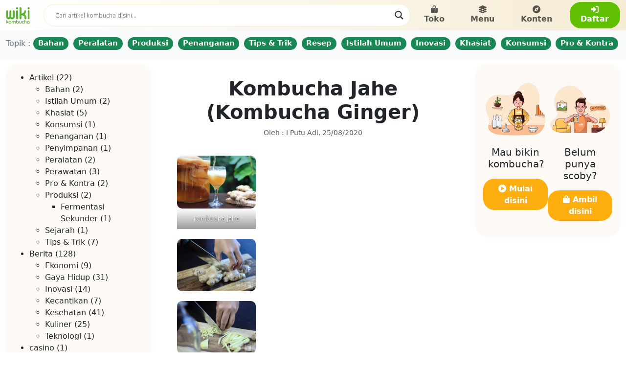

--- FILE ---
content_type: text/html; charset=UTF-8
request_url: https://wikikombucha.com/artikel/produksi/fermentasi-sekunder-produksi/kombucha-jahe-kombucha-ginger/
body_size: 43191
content:
<meta name='robots' content='index, follow, max-image-preview:large, max-snippet:-1, max-video-preview:-1' />
<script>window._wca = window._wca || [];</script>

	<!-- This site is optimized with the Yoast SEO plugin v26.8 - https://yoast.com/product/yoast-seo-wordpress/ -->
	<title>Kombucha Jahe (Kombucha Ginger) - Wiki Kombucha</title>
	<meta name="description" content="Kombucha jahe / Kombucha ginger memang salah satu varian rasa paling favorit di pasaran. Mungkin karena rasanya yang engga begitu lebay." />
	<link rel="canonical" href="https://wikikombucha.com/artikel/produksi/fermentasi-sekunder-produksi/kombucha-jahe-kombucha-ginger/" />
	<meta property="og:locale" content="en_US" />
	<meta property="og:type" content="article" />
	<meta property="og:title" content="Kombucha Jahe (Kombucha Ginger) - Wiki Kombucha" />
	<meta property="og:description" content="Kombucha jahe / Kombucha ginger memang salah satu varian rasa paling favorit di pasaran. Mungkin karena rasanya yang engga begitu lebay." />
	<meta property="og:url" content="https://wikikombucha.com/artikel/produksi/fermentasi-sekunder-produksi/kombucha-jahe-kombucha-ginger/" />
	<meta property="og:site_name" content="Wiki Kombucha" />
	<meta property="article:publisher" content="https://www.facebook.com/WikiKombucha" />
	<meta property="article:author" content="https://www.facebook.com/putuadi.id" />
	<meta property="article:published_time" content="2020-08-25T01:50:02+00:00" />
	<meta property="article:modified_time" content="2023-06-27T14:56:13+00:00" />
	<meta property="og:image" content="https://wikikombucha.com/wp-content/uploads/2020/08/IMG_6097-scaled.jpg" />
	<meta property="og:image:width" content="2560" />
	<meta property="og:image:height" content="1707" />
	<meta property="og:image:type" content="image/jpeg" />
	<meta name="author" content="I Putu Adi" />
	<meta name="twitter:card" content="summary_large_image" />
	<meta name="twitter:creator" content="@PutuAdi_id" />
	<meta name="twitter:site" content="@wikikombucha" />
	<meta name="twitter:label1" content="Written by" />
	<meta name="twitter:data1" content="I Putu Adi" />
	<meta name="twitter:label2" content="Est. reading time" />
	<meta name="twitter:data2" content="3 minutes" />
	<script type="application/ld+json" class="yoast-schema-graph">{"@context":"https://schema.org","@graph":[{"@type":"Article","@id":"https://wikikombucha.com/artikel/produksi/fermentasi-sekunder-produksi/kombucha-jahe-kombucha-ginger/#article","isPartOf":{"@id":"https://wikikombucha.com/artikel/produksi/fermentasi-sekunder-produksi/kombucha-jahe-kombucha-ginger/"},"author":{"name":"I Putu Adi","@id":"https://wikikombucha.com/#/schema/person/490f21bdb492285832a89958df163ce8"},"headline":"Kombucha Jahe (Kombucha Ginger)","datePublished":"2020-08-25T01:50:02+00:00","dateModified":"2023-06-27T14:56:13+00:00","mainEntityOfPage":{"@id":"https://wikikombucha.com/artikel/produksi/fermentasi-sekunder-produksi/kombucha-jahe-kombucha-ginger/"},"wordCount":207,"commentCount":0,"publisher":{"@id":"https://wikikombucha.com/#organization"},"image":{"@id":"https://wikikombucha.com/artikel/produksi/fermentasi-sekunder-produksi/kombucha-jahe-kombucha-ginger/#primaryimage"},"thumbnailUrl":"https://wikikombucha.com/wp-content/uploads/2020/08/IMG_6097-scaled.jpg","articleSection":["Artikel","Bahan","Fermentasi Sekunder","Tips &amp; Trik"],"inLanguage":"en-US","potentialAction":[{"@type":"CommentAction","name":"Comment","target":["https://wikikombucha.com/artikel/produksi/fermentasi-sekunder-produksi/kombucha-jahe-kombucha-ginger/#respond"]}]},{"@type":"WebPage","@id":"https://wikikombucha.com/artikel/produksi/fermentasi-sekunder-produksi/kombucha-jahe-kombucha-ginger/","url":"https://wikikombucha.com/artikel/produksi/fermentasi-sekunder-produksi/kombucha-jahe-kombucha-ginger/","name":"Kombucha Jahe (Kombucha Ginger) - Wiki Kombucha","isPartOf":{"@id":"https://wikikombucha.com/#website"},"primaryImageOfPage":{"@id":"https://wikikombucha.com/artikel/produksi/fermentasi-sekunder-produksi/kombucha-jahe-kombucha-ginger/#primaryimage"},"image":{"@id":"https://wikikombucha.com/artikel/produksi/fermentasi-sekunder-produksi/kombucha-jahe-kombucha-ginger/#primaryimage"},"thumbnailUrl":"https://wikikombucha.com/wp-content/uploads/2020/08/IMG_6097-scaled.jpg","datePublished":"2020-08-25T01:50:02+00:00","dateModified":"2023-06-27T14:56:13+00:00","description":"Kombucha jahe / Kombucha ginger memang salah satu varian rasa paling favorit di pasaran. Mungkin karena rasanya yang engga begitu lebay.","breadcrumb":{"@id":"https://wikikombucha.com/artikel/produksi/fermentasi-sekunder-produksi/kombucha-jahe-kombucha-ginger/#breadcrumb"},"inLanguage":"en-US","potentialAction":[{"@type":"ReadAction","target":["https://wikikombucha.com/artikel/produksi/fermentasi-sekunder-produksi/kombucha-jahe-kombucha-ginger/"]}]},{"@type":"ImageObject","inLanguage":"en-US","@id":"https://wikikombucha.com/artikel/produksi/fermentasi-sekunder-produksi/kombucha-jahe-kombucha-ginger/#primaryimage","url":"https://wikikombucha.com/wp-content/uploads/2020/08/IMG_6097-scaled.jpg","contentUrl":"https://wikikombucha.com/wp-content/uploads/2020/08/IMG_6097-scaled.jpg","width":2560,"height":1707,"caption":"kombucha jahe"},{"@type":"BreadcrumbList","@id":"https://wikikombucha.com/artikel/produksi/fermentasi-sekunder-produksi/kombucha-jahe-kombucha-ginger/#breadcrumb","itemListElement":[{"@type":"ListItem","position":1,"name":"WikiKombucha.com","item":"https://wikikombucha.com/"},{"@type":"ListItem","position":2,"name":"Blog","item":"https://wikikombucha.com/article/"},{"@type":"ListItem","position":3,"name":"Kombucha Jahe (Kombucha Ginger)"}]},{"@type":"WebSite","@id":"https://wikikombucha.com/#website","url":"https://wikikombucha.com/","name":"Wiki Kombucha","description":"Pusat kombucha di Indonesia","publisher":{"@id":"https://wikikombucha.com/#organization"},"potentialAction":[{"@type":"SearchAction","target":{"@type":"EntryPoint","urlTemplate":"https://wikikombucha.com/?s={search_term_string}"},"query-input":{"@type":"PropertyValueSpecification","valueRequired":true,"valueName":"search_term_string"}}],"inLanguage":"en-US"},{"@type":"Organization","@id":"https://wikikombucha.com/#organization","name":"Wiki Kombucha","url":"https://wikikombucha.com/","logo":{"@type":"ImageObject","inLanguage":"en-US","@id":"https://wikikombucha.com/#/schema/logo/image/","url":"https://wikikombucha.com/wp-content/uploads/2017/06/wiki-kombucha-logo.png","contentUrl":"https://wikikombucha.com/wp-content/uploads/2017/06/wiki-kombucha-logo.png","width":429,"height":59,"caption":"Wiki Kombucha"},"image":{"@id":"https://wikikombucha.com/#/schema/logo/image/"},"sameAs":["https://www.facebook.com/WikiKombucha","https://x.com/wikikombucha","https://www.instagram.com/id.wikikombucha","https://www.youtube.com/channel/UCYQvL4V-tCaLuKYc8mPFQ3w"]},{"@type":"Person","@id":"https://wikikombucha.com/#/schema/person/490f21bdb492285832a89958df163ce8","name":"I Putu Adi","image":{"@type":"ImageObject","inLanguage":"en-US","@id":"https://wikikombucha.com/#/schema/person/image/","url":"https://wikikombucha.com/wp-content/uploads/2021/03/putu-adi-probiotik-96x96.jpg","contentUrl":"https://wikikombucha.com/wp-content/uploads/2021/03/putu-adi-probiotik-96x96.jpg","caption":"I Putu Adi"},"description":"Hi, saya kombucha advisor di wikikombucha.com. Sehari-hari, saya membantu orang-orang diluar sana, bikin kombucha dirumah.","sameAs":["https://putuadi.id","https://www.facebook.com/putuadi.id","https://www.instagram.com/putuadi.id","https://www.linkedin.com/in/putuadi","https://x.com/PutuAdi_id","https://www.youtube.com/@PutuAdi_id"],"url":"https://wikikombucha.com/author/adigarstgmail-com/"}]}</script>
	<!-- / Yoast SEO plugin. -->


<link rel='dns-prefetch' href='//www.googletagmanager.com' />
<link rel='dns-prefetch' href='//stats.wp.com' />
<link rel="alternate" type="application/rss+xml" title="Wiki Kombucha &raquo; Kombucha Jahe (Kombucha Ginger) Comments Feed" href="https://wikikombucha.com/artikel/produksi/fermentasi-sekunder-produksi/kombucha-jahe-kombucha-ginger/feed/" />
<link rel="alternate" title="oEmbed (JSON)" type="application/json+oembed" href="https://wikikombucha.com/wp-json/oembed/1.0/embed?url=https%3A%2F%2Fwikikombucha.com%2Fartikel%2Fproduksi%2Ffermentasi-sekunder-produksi%2Fkombucha-jahe-kombucha-ginger%2F" />
<link rel="alternate" title="oEmbed (XML)" type="text/xml+oembed" href="https://wikikombucha.com/wp-json/oembed/1.0/embed?url=https%3A%2F%2Fwikikombucha.com%2Fartikel%2Fproduksi%2Ffermentasi-sekunder-produksi%2Fkombucha-jahe-kombucha-ginger%2F&#038;format=xml" />
		<!-- This site uses the Google Analytics by ExactMetrics plugin v8.11.1 - Using Analytics tracking - https://www.exactmetrics.com/ -->
		<!-- Note: ExactMetrics is not currently configured on this site. The site owner needs to authenticate with Google Analytics in the ExactMetrics settings panel. -->
					<!-- No tracking code set -->
				<!-- / Google Analytics by ExactMetrics -->
				
	<style id='wp-img-auto-sizes-contain-inline-css' type='text/css'>
img:is([sizes=auto i],[sizes^="auto," i]){contain-intrinsic-size:3000px 1500px}
/*# sourceURL=wp-img-auto-sizes-contain-inline-css */
</style>

<link rel='stylesheet' id='jetpack_related-posts-css' href='https://wikikombucha.com/wp-content/plugins/jetpack/modules/related-posts/related-posts.css?ver=20240116' type='text/css' media='all' />
<style id='wp-emoji-styles-inline-css' type='text/css'>

	img.wp-smiley, img.emoji {
		display: inline !important;
		border: none !important;
		box-shadow: none !important;
		height: 1em !important;
		width: 1em !important;
		margin: 0 0.07em !important;
		vertical-align: -0.1em !important;
		background: none !important;
		padding: 0 !important;
	}
/*# sourceURL=wp-emoji-styles-inline-css */
</style>
<link rel='stylesheet' id='wp-block-library-css' href='https://wikikombucha.com/wp-includes/css/dist/block-library/style.min.css?ver=6.9' type='text/css' media='all' />
<style id='wp-block-library-inline-css' type='text/css'>
/*wp_block_styles_on_demand_placeholder:69715d5d60819*/
/*# sourceURL=wp-block-library-inline-css */
</style>
<style id='classic-theme-styles-inline-css' type='text/css'>
/*! This file is auto-generated */
.wp-block-button__link{color:#fff;background-color:#32373c;border-radius:9999px;box-shadow:none;text-decoration:none;padding:calc(.667em + 2px) calc(1.333em + 2px);font-size:1.125em}.wp-block-file__button{background:#32373c;color:#fff;text-decoration:none}
/*# sourceURL=/wp-includes/css/classic-themes.min.css */
</style>
<link rel='stylesheet' id='flat-preloader-css' href='https://wikikombucha.com/wp-content/plugins/flat-preloader/assets/css/flat-preloader-public.css?ver=1.16.0' type='text/css' media='all' />
<link rel='stylesheet' id='hover-effects-css' href='https://wikikombucha.com/wp-content/plugins/hover-effects/asset/css/hover.css?ver=2.1.3' type='text/css' media='all' />
<link rel='stylesheet' id='kk-star-ratings-css' href='https://wikikombucha.com/wp-content/plugins/kk-star-ratings/src/core/public/css/kk-star-ratings.min.css?ver=5.4.10.3' type='text/css' media='all' />
<link rel='stylesheet' id='pgc-simply-gallery-plugin-lightbox-style-css' href='https://wikikombucha.com/wp-content/plugins/simply-gallery-block/plugins/pgc_sgb_lightbox.min.style.css?ver=3.3.2' type='text/css' media='all' />
<link rel='stylesheet' id='woocommerce-layout-css' href='https://wikikombucha.com/wp-content/plugins/woocommerce/assets/css/woocommerce-layout.css?ver=10.4.3' type='text/css' media='all' />
<style id='woocommerce-layout-inline-css' type='text/css'>

	.infinite-scroll .woocommerce-pagination {
		display: none;
	}
/*# sourceURL=woocommerce-layout-inline-css */
</style>
<link rel='stylesheet' id='woocommerce-smallscreen-css' href='https://wikikombucha.com/wp-content/plugins/woocommerce/assets/css/woocommerce-smallscreen.css?ver=10.4.3' type='text/css' media='only screen and (max-width: 768px)' />
<link rel='stylesheet' id='woocommerce-general-css' href='https://wikikombucha.com/wp-content/plugins/woocommerce/assets/css/woocommerce.css?ver=10.4.3' type='text/css' media='all' />
<style id='woocommerce-inline-inline-css' type='text/css'>
.woocommerce form .form-row .required { visibility: visible; }
/*# sourceURL=woocommerce-inline-inline-css */
</style>
<link rel='stylesheet' id='wpdreams-asl-basic-css' href='https://wikikombucha.com/wp-content/plugins/ajax-search-lite/css/style.basic.css?ver=4.13.4' type='text/css' media='all' />
<style id='wpdreams-asl-basic-inline-css' type='text/css'>

					div[id*='ajaxsearchlitesettings'].searchsettings .asl_option_inner label {
						font-size: 0px !important;
						color: rgba(0, 0, 0, 0);
					}
					div[id*='ajaxsearchlitesettings'].searchsettings .asl_option_inner label:after {
						font-size: 11px !important;
						position: absolute;
						top: 0;
						left: 0;
						z-index: 1;
					}
					.asl_w_container {
						width: 100%;
						margin: 0px 0px 0px 0px;
						min-width: 200px;
					}
					div[id*='ajaxsearchlite'].asl_m {
						width: 100%;
					}
					div[id*='ajaxsearchliteres'].wpdreams_asl_results div.resdrg span.highlighted {
						font-weight: bold;
						color: rgba(217, 49, 43, 1);
						background-color: rgba(238, 238, 238, 1);
					}
					div[id*='ajaxsearchliteres'].wpdreams_asl_results .results img.asl_image {
						width: 70px;
						height: 70px;
						object-fit: cover;
					}
					div[id*='ajaxsearchlite'].asl_r .results {
						max-height: none;
					}
					div[id*='ajaxsearchlite'].asl_r {
						position: absolute;
					}
				
						div.asl_r.asl_w.vertical .results .item::after {
							display: block;
							position: absolute;
							bottom: 0;
							content: '';
							height: 1px;
							width: 100%;
							background: #D8D8D8;
						}
						div.asl_r.asl_w.vertical .results .item.asl_last_item::after {
							display: none;
						}
					
/*# sourceURL=wpdreams-asl-basic-inline-css */
</style>
<link rel='stylesheet' id='wpdreams-asl-instance-css' href='https://wikikombucha.com/wp-content/plugins/ajax-search-lite/css/style-curvy-black.css?ver=4.13.4' type='text/css' media='all' />
<link rel='stylesheet' id='wp-pagenavi-css' href='https://wikikombucha.com/wp-content/plugins/wp-pagenavi/pagenavi-css.css?ver=2.70' type='text/css' media='all' />
<link rel='stylesheet' id='um_modal-css' href='https://wikikombucha.com/wp-content/plugins/ultimate-member/assets/css/um-modal.min.css?ver=2.11.1' type='text/css' media='all' />
<link rel='stylesheet' id='um_ui-css' href='https://wikikombucha.com/wp-content/plugins/ultimate-member/assets/libs/jquery-ui/jquery-ui.min.css?ver=1.13.2' type='text/css' media='all' />
<link rel='stylesheet' id='um_tipsy-css' href='https://wikikombucha.com/wp-content/plugins/ultimate-member/assets/libs/tipsy/tipsy.min.css?ver=1.0.0a' type='text/css' media='all' />
<link rel='stylesheet' id='um_raty-css' href='https://wikikombucha.com/wp-content/plugins/ultimate-member/assets/libs/raty/um-raty.min.css?ver=2.6.0' type='text/css' media='all' />
<link rel='stylesheet' id='select2-css' href='https://wikikombucha.com/wp-content/plugins/ultimate-member/assets/libs/select2/select2.min.css?ver=4.0.13' type='text/css' media='all' />
<link rel='stylesheet' id='um_fileupload-css' href='https://wikikombucha.com/wp-content/plugins/ultimate-member/assets/css/um-fileupload.min.css?ver=2.11.1' type='text/css' media='all' />
<link rel='stylesheet' id='um_confirm-css' href='https://wikikombucha.com/wp-content/plugins/ultimate-member/assets/libs/um-confirm/um-confirm.min.css?ver=1.0' type='text/css' media='all' />
<link rel='stylesheet' id='um_datetime-css' href='https://wikikombucha.com/wp-content/plugins/ultimate-member/assets/libs/pickadate/default.min.css?ver=3.6.2' type='text/css' media='all' />
<link rel='stylesheet' id='um_datetime_date-css' href='https://wikikombucha.com/wp-content/plugins/ultimate-member/assets/libs/pickadate/default.date.min.css?ver=3.6.2' type='text/css' media='all' />
<link rel='stylesheet' id='um_datetime_time-css' href='https://wikikombucha.com/wp-content/plugins/ultimate-member/assets/libs/pickadate/default.time.min.css?ver=3.6.2' type='text/css' media='all' />
<link rel='stylesheet' id='um_fonticons_ii-css' href='https://wikikombucha.com/wp-content/plugins/ultimate-member/assets/libs/legacy/fonticons/fonticons-ii.min.css?ver=2.11.1' type='text/css' media='all' />
<link rel='stylesheet' id='um_fonticons_fa-css' href='https://wikikombucha.com/wp-content/plugins/ultimate-member/assets/libs/legacy/fonticons/fonticons-fa.min.css?ver=2.11.1' type='text/css' media='all' />
<link rel='stylesheet' id='um_fontawesome-css' href='https://wikikombucha.com/wp-content/plugins/ultimate-member/assets/css/um-fontawesome.min.css?ver=6.5.2' type='text/css' media='all' />
<link rel='stylesheet' id='um_common-css' href='https://wikikombucha.com/wp-content/plugins/ultimate-member/assets/css/common.min.css?ver=2.11.1' type='text/css' media='all' />
<link rel='stylesheet' id='um_responsive-css' href='https://wikikombucha.com/wp-content/plugins/ultimate-member/assets/css/um-responsive.min.css?ver=2.11.1' type='text/css' media='all' />
<link rel='stylesheet' id='um_styles-css' href='https://wikikombucha.com/wp-content/plugins/ultimate-member/assets/css/um-styles.min.css?ver=2.11.1' type='text/css' media='all' />
<link rel='stylesheet' id='um_crop-css' href='https://wikikombucha.com/wp-content/plugins/ultimate-member/assets/libs/cropper/cropper.min.css?ver=1.6.1' type='text/css' media='all' />
<link rel='stylesheet' id='um_profile-css' href='https://wikikombucha.com/wp-content/plugins/ultimate-member/assets/css/um-profile.min.css?ver=2.11.1' type='text/css' media='all' />
<link rel='stylesheet' id='um_account-css' href='https://wikikombucha.com/wp-content/plugins/ultimate-member/assets/css/um-account.min.css?ver=2.11.1' type='text/css' media='all' />
<link rel='stylesheet' id='um_misc-css' href='https://wikikombucha.com/wp-content/plugins/ultimate-member/assets/css/um-misc.min.css?ver=2.11.1' type='text/css' media='all' />
<link rel='stylesheet' id='um_default_css-css' href='https://wikikombucha.com/wp-content/plugins/ultimate-member/assets/css/um-old-default.min.css?ver=2.11.1' type='text/css' media='all' />
<link rel='stylesheet' id='wp-paginate-css' href='https://wikikombucha.com/wp-content/plugins/wp-paginate/css/wp-paginate.css?ver=2.2.4' type='text/css' media='screen' />
<script type="text/javascript">
            window._nslDOMReady = (function () {
                const executedCallbacks = new Set();
            
                return function (callback) {
                    /**
                    * Third parties might dispatch DOMContentLoaded events, so we need to ensure that we only run our callback once!
                    */
                    if (executedCallbacks.has(callback)) return;
            
                    const wrappedCallback = function () {
                        if (executedCallbacks.has(callback)) return;
                        executedCallbacks.add(callback);
                        callback();
                    };
            
                    if (document.readyState === "complete" || document.readyState === "interactive") {
                        wrappedCallback();
                    } else {
                        document.addEventListener("DOMContentLoaded", wrappedCallback);
                    }
                };
            })();
        </script><script type="text/javascript" id="woocommerce-google-analytics-integration-gtag-js-after">
/* <![CDATA[ */
/* Google Analytics for WooCommerce (gtag.js) */
					window.dataLayer = window.dataLayer || [];
					function gtag(){dataLayer.push(arguments);}
					// Set up default consent state.
					for ( const mode of [{"analytics_storage":"denied","ad_storage":"denied","ad_user_data":"denied","ad_personalization":"denied","region":["AT","BE","BG","HR","CY","CZ","DK","EE","FI","FR","DE","GR","HU","IS","IE","IT","LV","LI","LT","LU","MT","NL","NO","PL","PT","RO","SK","SI","ES","SE","GB","CH"]}] || [] ) {
						gtag( "consent", "default", { "wait_for_update": 500, ...mode } );
					}
					gtag("js", new Date());
					gtag("set", "developer_id.dOGY3NW", true);
					gtag("config", "G-192JDSPCG2", {"track_404":true,"allow_google_signals":true,"logged_in":false,"linker":{"domains":[],"allow_incoming":false},"custom_map":{"dimension1":"logged_in"}});
//# sourceURL=woocommerce-google-analytics-integration-gtag-js-after
/* ]]> */
</script>
<script type="text/javascript" id="jetpack_related-posts-js-extra">
/* <![CDATA[ */
var related_posts_js_options = {"post_heading":"h4"};
//# sourceURL=jetpack_related-posts-js-extra
/* ]]> */
</script>
<script type="text/javascript" src="https://wikikombucha.com/wp-content/plugins/jetpack/_inc/build/related-posts/related-posts.min.js?ver=20240116" id="jetpack_related-posts-js"></script>
<script type="text/javascript" src="https://wikikombucha.com/wp-includes/js/jquery/jquery.min.js?ver=3.7.1" id="jquery-core-js"></script>
<script type="text/javascript" src="https://wikikombucha.com/wp-includes/js/jquery/jquery-migrate.min.js?ver=3.4.1" id="jquery-migrate-js"></script>
<script type="text/javascript" src="https://wikikombucha.com/wp-content/plugins/woocommerce/assets/js/jquery-blockui/jquery.blockUI.min.js?ver=2.7.0-wc.10.4.3" id="wc-jquery-blockui-js" defer="defer" data-wp-strategy="defer"></script>
<script type="text/javascript" id="wc-add-to-cart-js-extra">
/* <![CDATA[ */
var wc_add_to_cart_params = {"ajax_url":"/wp-admin/admin-ajax.php","wc_ajax_url":"/?wc-ajax=%%endpoint%%","i18n_view_cart":"View cart","cart_url":"https://wikikombucha.com/cart/","is_cart":"","cart_redirect_after_add":"no"};
//# sourceURL=wc-add-to-cart-js-extra
/* ]]> */
</script>
<script type="text/javascript" src="https://wikikombucha.com/wp-content/plugins/woocommerce/assets/js/frontend/add-to-cart.min.js?ver=10.4.3" id="wc-add-to-cart-js" defer="defer" data-wp-strategy="defer"></script>
<script type="text/javascript" src="https://wikikombucha.com/wp-content/plugins/woocommerce/assets/js/js-cookie/js.cookie.min.js?ver=2.1.4-wc.10.4.3" id="wc-js-cookie-js" defer="defer" data-wp-strategy="defer"></script>
<script type="text/javascript" id="woocommerce-js-extra">
/* <![CDATA[ */
var woocommerce_params = {"ajax_url":"/wp-admin/admin-ajax.php","wc_ajax_url":"/?wc-ajax=%%endpoint%%","i18n_password_show":"Show password","i18n_password_hide":"Hide password"};
//# sourceURL=woocommerce-js-extra
/* ]]> */
</script>
<script type="text/javascript" src="https://wikikombucha.com/wp-content/plugins/woocommerce/assets/js/frontend/woocommerce.min.js?ver=10.4.3" id="woocommerce-js" defer="defer" data-wp-strategy="defer"></script>
<script type="text/javascript" src="https://stats.wp.com/s-202604.js" id="woocommerce-analytics-js" defer="defer" data-wp-strategy="defer"></script>
<script type="text/javascript" src="https://wikikombucha.com/wp-content/plugins/ultimate-member/assets/js/um-gdpr.min.js?ver=2.11.1" id="um-gdpr-js"></script>
<link rel="https://api.w.org/" href="https://wikikombucha.com/wp-json/" /><link rel="alternate" title="JSON" type="application/json" href="https://wikikombucha.com/wp-json/wp/v2/posts/1139" /><link rel="EditURI" type="application/rsd+xml" title="RSD" href="https://wikikombucha.com/xmlrpc.php?rsd" />
<meta name="generator" content="WordPress 6.9" />
<meta name="generator" content="WooCommerce 10.4.3" />
<link rel='shortlink' href='https://wikikombucha.com/?p=1139' />
<noscript><style>.simply-gallery-amp{ display: block !important; }</style></noscript><noscript><style>.sgb-preloader{ display: none !important; }</style></noscript>
<!--BEGIN: TRACKING CODE MANAGER (v2.5.0) BY INTELLYWP.COM IN HEAD//-->
<!-- Facebook Pixel Code -->
<script>
!function(f,b,e,v,n,t,s){if(f.fbq)return;n=f.fbq=function(){n.callMethod?
n.callMethod.apply(n,arguments):n.queue.push(arguments)};if(!f._fbq)f._fbq=n;
n.push=n;n.loaded=!0;n.version='2.0';n.queue=[];t=b.createElement(e);t.async=!0;
t.src=v;s=b.getElementsByTagName(e)[0];s.parentNode.insertBefore(t,s)}(window,
document,'script','https://connect.facebook.net/en_US/fbevents.js');
fbq('init', '1550099201946638'); // Insert your pixel ID here.
fbq('track', 'PageView');
</script>
<noscript><img height="1" width="1" style="display:none" src="https://www.facebook.com/tr?id=1550099201946638&ev=PageView&noscript=1" /></noscript>
<!-- DO NOT MODIFY -->
<!-- End Facebook Pixel Code -->
<!--END: https://wordpress.org/plugins/tracking-code-manager IN HEAD//-->	<style>img#wpstats{display:none}</style>
		<!-- Google site verification - Google for WooCommerce -->
<meta name="google-site-verification" content="msrbLlWdgqKzevkEhoAtlB7GpEOwjSgO95yauwC6QTQ" />
	<noscript><style>.woocommerce-product-gallery{ opacity: 1 !important; }</style></noscript>
					<link rel="preconnect" href="https://fonts.gstatic.com" crossorigin />
				<link rel="preload" as="style" href="//fonts.googleapis.com/css?family=Open+Sans&display=swap" />
								<link rel="stylesheet" href="//fonts.googleapis.com/css?family=Open+Sans&display=swap" media="all" />
				<link rel="icon" href="https://wikikombucha.com/wp-content/uploads/2023/06/cropped-wiki-kombucha-favicon-1-32x32.webp" sizes="32x32" />
<link rel="icon" href="https://wikikombucha.com/wp-content/uploads/2023/06/cropped-wiki-kombucha-favicon-1-192x192.webp" sizes="192x192" />
<link rel="apple-touch-icon" href="https://wikikombucha.com/wp-content/uploads/2023/06/cropped-wiki-kombucha-favicon-1-180x180.webp" />
<meta name="msapplication-TileImage" content="https://wikikombucha.com/wp-content/uploads/2023/06/cropped-wiki-kombucha-favicon-1-270x270.webp" />
<style type="text/css">div.nsl-container[data-align="left"] {
    text-align: left;
}

div.nsl-container[data-align="center"] {
    text-align: center;
}

div.nsl-container[data-align="right"] {
    text-align: right;
}


div.nsl-container div.nsl-container-buttons a[data-plugin="nsl"] {
    text-decoration: none;
    box-shadow: none;
    border: 0;
}

div.nsl-container .nsl-container-buttons {
    display: flex;
    padding: 5px 0;
}

div.nsl-container.nsl-container-block .nsl-container-buttons {
    display: inline-grid;
    grid-template-columns: minmax(145px, auto);
}

div.nsl-container-block-fullwidth .nsl-container-buttons {
    flex-flow: column;
    align-items: center;
}

div.nsl-container-block-fullwidth .nsl-container-buttons a,
div.nsl-container-block .nsl-container-buttons a {
    flex: 1 1 auto;
    display: block;
    margin: 5px 0;
    width: 100%;
}

div.nsl-container-inline {
    margin: -5px;
    text-align: left;
}

div.nsl-container-inline .nsl-container-buttons {
    justify-content: center;
    flex-wrap: wrap;
}

div.nsl-container-inline .nsl-container-buttons a {
    margin: 5px;
    display: inline-block;
}

div.nsl-container-grid .nsl-container-buttons {
    flex-flow: row;
    align-items: center;
    flex-wrap: wrap;
}

div.nsl-container-grid .nsl-container-buttons a {
    flex: 1 1 auto;
    display: block;
    margin: 5px;
    max-width: 280px;
    width: 100%;
}

@media only screen and (min-width: 650px) {
    div.nsl-container-grid .nsl-container-buttons a {
        width: auto;
    }
}

div.nsl-container .nsl-button {
    cursor: pointer;
    vertical-align: top;
    border-radius: 4px;
}

div.nsl-container .nsl-button-default {
    color: #fff;
    display: flex;
}

div.nsl-container .nsl-button-icon {
    display: inline-block;
}

div.nsl-container .nsl-button-svg-container {
    flex: 0 0 auto;
    padding: 8px;
    display: flex;
    align-items: center;
}

div.nsl-container svg {
    height: 24px;
    width: 24px;
    vertical-align: top;
}

div.nsl-container .nsl-button-default div.nsl-button-label-container {
    margin: 0 24px 0 12px;
    padding: 10px 0;
    font-family: Helvetica, Arial, sans-serif;
    font-size: 16px;
    line-height: 20px;
    letter-spacing: .25px;
    overflow: hidden;
    text-align: center;
    text-overflow: clip;
    white-space: nowrap;
    flex: 1 1 auto;
    -webkit-font-smoothing: antialiased;
    -moz-osx-font-smoothing: grayscale;
    text-transform: none;
    display: inline-block;
}

div.nsl-container .nsl-button-google[data-skin="light"] {
    box-shadow: inset 0 0 0 1px #747775;
    color: #1f1f1f;
}

div.nsl-container .nsl-button-google[data-skin="dark"] {
    box-shadow: inset 0 0 0 1px #8E918F;
    color: #E3E3E3;
}

div.nsl-container .nsl-button-google[data-skin="neutral"] {
    color: #1F1F1F;
}

div.nsl-container .nsl-button-google div.nsl-button-label-container {
    font-family: "Roboto Medium", Roboto, Helvetica, Arial, sans-serif;
}

div.nsl-container .nsl-button-apple .nsl-button-svg-container {
    padding: 0 6px;
}

div.nsl-container .nsl-button-apple .nsl-button-svg-container svg {
    height: 40px;
    width: auto;
}

div.nsl-container .nsl-button-apple[data-skin="light"] {
    color: #000;
    box-shadow: 0 0 0 1px #000;
}

div.nsl-container .nsl-button-facebook[data-skin="white"] {
    color: #000;
    box-shadow: inset 0 0 0 1px #000;
}

div.nsl-container .nsl-button-facebook[data-skin="light"] {
    color: #1877F2;
    box-shadow: inset 0 0 0 1px #1877F2;
}

div.nsl-container .nsl-button-spotify[data-skin="white"] {
    color: #191414;
    box-shadow: inset 0 0 0 1px #191414;
}

div.nsl-container .nsl-button-apple div.nsl-button-label-container {
    font-size: 17px;
    font-family: -apple-system, BlinkMacSystemFont, "Segoe UI", Roboto, Helvetica, Arial, sans-serif, "Apple Color Emoji", "Segoe UI Emoji", "Segoe UI Symbol";
}

div.nsl-container .nsl-button-slack div.nsl-button-label-container {
    font-size: 17px;
    font-family: -apple-system, BlinkMacSystemFont, "Segoe UI", Roboto, Helvetica, Arial, sans-serif, "Apple Color Emoji", "Segoe UI Emoji", "Segoe UI Symbol";
}

div.nsl-container .nsl-button-slack[data-skin="light"] {
    color: #000000;
    box-shadow: inset 0 0 0 1px #DDDDDD;
}

div.nsl-container .nsl-button-tiktok[data-skin="light"] {
    color: #161823;
    box-shadow: 0 0 0 1px rgba(22, 24, 35, 0.12);
}


div.nsl-container .nsl-button-kakao {
    color: rgba(0, 0, 0, 0.85);
}

.nsl-clear {
    clear: both;
}

.nsl-container {
    clear: both;
}

.nsl-disabled-provider .nsl-button {
    filter: grayscale(1);
    opacity: 0.8;
}

/*Button align start*/

div.nsl-container-inline[data-align="left"] .nsl-container-buttons {
    justify-content: flex-start;
}

div.nsl-container-inline[data-align="center"] .nsl-container-buttons {
    justify-content: center;
}

div.nsl-container-inline[data-align="right"] .nsl-container-buttons {
    justify-content: flex-end;
}


div.nsl-container-grid[data-align="left"] .nsl-container-buttons {
    justify-content: flex-start;
}

div.nsl-container-grid[data-align="center"] .nsl-container-buttons {
    justify-content: center;
}

div.nsl-container-grid[data-align="right"] .nsl-container-buttons {
    justify-content: flex-end;
}

div.nsl-container-grid[data-align="space-around"] .nsl-container-buttons {
    justify-content: space-around;
}

div.nsl-container-grid[data-align="space-between"] .nsl-container-buttons {
    justify-content: space-between;
}

/* Button align end*/

/* Redirect */

#nsl-redirect-overlay {
    display: flex;
    flex-direction: column;
    justify-content: center;
    align-items: center;
    position: fixed;
    z-index: 1000000;
    left: 0;
    top: 0;
    width: 100%;
    height: 100%;
    backdrop-filter: blur(1px);
    background-color: RGBA(0, 0, 0, .32);;
}

#nsl-redirect-overlay-container {
    display: flex;
    flex-direction: column;
    justify-content: center;
    align-items: center;
    background-color: white;
    padding: 30px;
    border-radius: 10px;
}

#nsl-redirect-overlay-spinner {
    content: '';
    display: block;
    margin: 20px;
    border: 9px solid RGBA(0, 0, 0, .6);
    border-top: 9px solid #fff;
    border-radius: 50%;
    box-shadow: inset 0 0 0 1px RGBA(0, 0, 0, .6), 0 0 0 1px RGBA(0, 0, 0, .6);
    width: 40px;
    height: 40px;
    animation: nsl-loader-spin 2s linear infinite;
}

@keyframes nsl-loader-spin {
    0% {
        transform: rotate(0deg)
    }
    to {
        transform: rotate(360deg)
    }
}

#nsl-redirect-overlay-title {
    font-family: -apple-system, BlinkMacSystemFont, "Segoe UI", Roboto, Oxygen-Sans, Ubuntu, Cantarell, "Helvetica Neue", sans-serif;
    font-size: 18px;
    font-weight: bold;
    color: #3C434A;
}

#nsl-redirect-overlay-text {
    font-family: -apple-system, BlinkMacSystemFont, "Segoe UI", Roboto, Oxygen-Sans, Ubuntu, Cantarell, "Helvetica Neue", sans-serif;
    text-align: center;
    font-size: 14px;
    color: #3C434A;
}

/* Redirect END*/</style><style type="text/css">/* Notice fallback */
#nsl-notices-fallback {
    position: fixed;
    right: 10px;
    top: 10px;
    z-index: 10000;
}

.admin-bar #nsl-notices-fallback {
    top: 42px;
}

#nsl-notices-fallback > div {
    position: relative;
    background: #fff;
    border-left: 4px solid #fff;
    box-shadow: 0 1px 1px 0 rgba(0, 0, 0, .1);
    margin: 5px 15px 2px;
    padding: 1px 20px;
}

#nsl-notices-fallback > div.error {
    display: block;
    border-left-color: #dc3232;
}

#nsl-notices-fallback > div.updated {
    display: block;
    border-left-color: #46b450;
}

#nsl-notices-fallback p {
    margin: .5em 0;
    padding: 2px;
}

#nsl-notices-fallback > div:after {
    position: absolute;
    right: 5px;
    top: 5px;
    content: '\00d7';
    display: block;
    height: 16px;
    width: 16px;
    line-height: 16px;
    text-align: center;
    font-size: 20px;
    cursor: pointer;
}</style>	<div id="flat-preloader-overlay" class="fpo-custom">
		
		<img src="https://wikikombucha.com/wp-content/uploads/2023/06/wikikombucha-loader.gif" alt="">
		<small></small>

			</div>
	<!doctype html>
<html lang="en">
  <head>
    <meta charset="utf-8">
    <meta name="viewport" content="width=device-width, initial-scale=1, shrink-to-fit=no">
    <link rel="stylesheet" type="text/css" href="https://wikikombucha.com/wp-content/themes/wiki2023/bootstrap/css/bootstrap.min.css" />
    <link rel="stylesheet" type="text/css" href="https://wikikombucha.com/wp-content/themes/wiki2023/fontawesome/css/fontawesome.css" />
    <link rel="stylesheet" type="text/css" href="https://wikikombucha.com/wp-content/themes/wiki2023/fontawesome/css/brands.css" />
    <link rel="stylesheet" type="text/css" href="https://wikikombucha.com/wp-content/themes/wiki2023/fontawesome/css/solid.css" />
    <link rel="stylesheet" type="text/css" href="https://wikikombucha.com/wp-content/themes/wiki2023/css/wikikombucha.css" />
</head>
<body>

<section id="navbar_dekstop">
<nav class="navbar navbar-expand-lg bg-body-tertiary nav_bg">
  <div class="container-fluid">    
    <a href="https://wikikombucha.com" class="hvr-buzz-out navbar-brand">
      <img style="height: 35px;" src="https://wikikombucha.com/wp-content/themes/wiki2023/img/logo-wikikombucha-official.svg">
    </a>
  <div class="mx-2 p-1" style="width: 63%;">      
      <div class="asl_w_container asl_w_container_1" data-id="1" data-instance="1">
	<div id='ajaxsearchlite1'
		data-id="1"
		data-instance="1"
		class="asl_w asl_m asl_m_1 asl_m_1_1">
		<div class="probox">

	
	<div class='prosettings' style='display:none;' data-opened=0>
				<div class='innericon'>
			<svg version="1.1" xmlns="http://www.w3.org/2000/svg" xmlns:xlink="http://www.w3.org/1999/xlink" x="0px" y="0px" width="22" height="22" viewBox="0 0 512 512" enable-background="new 0 0 512 512" xml:space="preserve">
					<polygon transform = "rotate(90 256 256)" points="142.332,104.886 197.48,50 402.5,256 197.48,462 142.332,407.113 292.727,256 "/>
				</svg>
		</div>
	</div>

	
	
	<div class='proinput'>
		<form role="search" action='#' autocomplete="off"
				aria-label="Search form">
			<input aria-label="Search input"
					type='search' class='orig'
					tabindex="0"
					name='phrase'
					placeholder='Cari artikel kombucha disini...'
					value=''
					autocomplete="off"/>
			<input aria-label="Search autocomplete input"
					type='text'
					class='autocomplete'
					tabindex="-1"
					name='phrase'
					value=''
					autocomplete="off" disabled/>
			<input type='submit' value="Start search" style='width:0; height: 0; visibility: hidden;'>
		</form>
	</div>

	
	
	<button class='promagnifier' tabindex="0" aria-label="Search magnifier button">
				<span class='innericon' style="display:block;">
			<svg version="1.1" xmlns="http://www.w3.org/2000/svg" xmlns:xlink="http://www.w3.org/1999/xlink" x="0px" y="0px" width="22" height="22" viewBox="0 0 512 512" enable-background="new 0 0 512 512" xml:space="preserve">
					<path d="M460.355,421.59L353.844,315.078c20.041-27.553,31.885-61.437,31.885-98.037
						C385.729,124.934,310.793,50,218.686,50C126.58,50,51.645,124.934,51.645,217.041c0,92.106,74.936,167.041,167.041,167.041
						c34.912,0,67.352-10.773,94.184-29.158L419.945,462L460.355,421.59z M100.631,217.041c0-65.096,52.959-118.056,118.055-118.056
						c65.098,0,118.057,52.959,118.057,118.056c0,65.096-52.959,118.056-118.057,118.056C153.59,335.097,100.631,282.137,100.631,217.041
						z"/>
				</svg>
		</span>
	</button>

	
	
	<div class='proloading'>

		<div class="asl_loader"><div class="asl_loader-inner asl_simple-circle"></div></div>

			</div>

			<div class='proclose'>
			<svg version="1.1" xmlns="http://www.w3.org/2000/svg" xmlns:xlink="http://www.w3.org/1999/xlink" x="0px"
				y="0px"
				width="12" height="12" viewBox="0 0 512 512" enable-background="new 0 0 512 512"
				xml:space="preserve">
				<polygon points="438.393,374.595 319.757,255.977 438.378,137.348 374.595,73.607 255.995,192.225 137.375,73.622 73.607,137.352 192.246,255.983 73.622,374.625 137.352,438.393 256.002,319.734 374.652,438.378 "/>
			</svg>
		</div>
	
	
</div>	</div>
	<div class='asl_data_container' style="display:none !important;">
		<div class="asl_init_data wpdreams_asl_data_ct"
	style="display:none !important;"
	id="asl_init_id_1"
	data-asl-id="1"
	data-asl-instance="1"
	data-settings="{&quot;homeurl&quot;:&quot;https:\/\/wikikombucha.com\/&quot;,&quot;resultstype&quot;:&quot;vertical&quot;,&quot;resultsposition&quot;:&quot;hover&quot;,&quot;itemscount&quot;:4,&quot;charcount&quot;:0,&quot;highlight&quot;:false,&quot;highlightWholewords&quot;:true,&quot;singleHighlight&quot;:false,&quot;scrollToResults&quot;:{&quot;enabled&quot;:false,&quot;offset&quot;:0},&quot;resultareaclickable&quot;:1,&quot;autocomplete&quot;:{&quot;enabled&quot;:true,&quot;lang&quot;:&quot;en&quot;,&quot;trigger_charcount&quot;:0},&quot;mobile&quot;:{&quot;menu_selector&quot;:&quot;#menu-toggle&quot;},&quot;trigger&quot;:{&quot;click&quot;:&quot;results_page&quot;,&quot;click_location&quot;:&quot;same&quot;,&quot;update_href&quot;:false,&quot;return&quot;:&quot;results_page&quot;,&quot;return_location&quot;:&quot;same&quot;,&quot;facet&quot;:true,&quot;type&quot;:true,&quot;redirect_url&quot;:&quot;?s={phrase}&quot;,&quot;delay&quot;:300},&quot;animations&quot;:{&quot;pc&quot;:{&quot;settings&quot;:{&quot;anim&quot;:&quot;fadedrop&quot;,&quot;dur&quot;:300},&quot;results&quot;:{&quot;anim&quot;:&quot;fadedrop&quot;,&quot;dur&quot;:300},&quot;items&quot;:&quot;voidanim&quot;},&quot;mob&quot;:{&quot;settings&quot;:{&quot;anim&quot;:&quot;fadedrop&quot;,&quot;dur&quot;:300},&quot;results&quot;:{&quot;anim&quot;:&quot;fadedrop&quot;,&quot;dur&quot;:300},&quot;items&quot;:&quot;voidanim&quot;}},&quot;autop&quot;:{&quot;state&quot;:true,&quot;phrase&quot;:&quot;&quot;,&quot;count&quot;:&quot;1&quot;},&quot;resPage&quot;:{&quot;useAjax&quot;:false,&quot;selector&quot;:&quot;#main&quot;,&quot;trigger_type&quot;:true,&quot;trigger_facet&quot;:true,&quot;trigger_magnifier&quot;:false,&quot;trigger_return&quot;:false},&quot;resultsSnapTo&quot;:&quot;left&quot;,&quot;results&quot;:{&quot;width&quot;:&quot;auto&quot;,&quot;width_tablet&quot;:&quot;auto&quot;,&quot;width_phone&quot;:&quot;auto&quot;},&quot;settingsimagepos&quot;:&quot;right&quot;,&quot;closeOnDocClick&quot;:true,&quot;overridewpdefault&quot;:true,&quot;override_method&quot;:&quot;get&quot;}"></div>
	<div id="asl_hidden_data">
		<svg style="position:absolute" height="0" width="0">
			<filter id="aslblur">
				<feGaussianBlur in="SourceGraphic" stdDeviation="4"/>
			</filter>
		</svg>
		<svg style="position:absolute" height="0" width="0">
			<filter id="no_aslblur"></filter>
		</svg>
	</div>
	</div>

	<div id='ajaxsearchliteres1'
	class='vertical wpdreams_asl_results asl_w asl_r asl_r_1 asl_r_1_1'>

	
	<div class="results">

		
		<div class="resdrg">
		</div>

		
	</div>

	
	
</div>

	<div id='__original__ajaxsearchlitesettings1'
		data-id="1"
		class="searchsettings wpdreams_asl_settings asl_w asl_s asl_s_1">
		<form name='options'
		aria-label="Search settings form"
		autocomplete = 'off'>

	
	
	<input type="hidden" name="filters_changed" style="display:none;" value="0">
	<input type="hidden" name="filters_initial" style="display:none;" value="1">

	<div class="asl_option_inner hiddend">
		<input type='hidden' name='qtranslate_lang' id='qtranslate_lang'
				value='0'/>
	</div>

	
	
	<fieldset class="asl_sett_scroll">
		<legend style="display: none;">Generic selectors</legend>
		<div class="asl_option" tabindex="0">
			<div class="asl_option_inner">
				<input type="checkbox" value="exact"
						aria-label="Exact matches only"
						name="asl_gen[]" />
				<div class="asl_option_checkbox"></div>
			</div>
			<div class="asl_option_label">
				Exact matches only			</div>
		</div>
		<div class="asl_option" tabindex="0">
			<div class="asl_option_inner">
				<input type="checkbox" value="title"
						aria-label="Search in title"
						name="asl_gen[]"  checked="checked"/>
				<div class="asl_option_checkbox"></div>
			</div>
			<div class="asl_option_label">
				Search in title			</div>
		</div>
		<div class="asl_option" tabindex="0">
			<div class="asl_option_inner">
				<input type="checkbox" value="content"
						aria-label="Search in content"
						name="asl_gen[]"  checked="checked"/>
				<div class="asl_option_checkbox"></div>
			</div>
			<div class="asl_option_label">
				Search in content			</div>
		</div>
		<div class="asl_option_inner hiddend">
			<input type="checkbox" value="excerpt"
					aria-label="Search in excerpt"
					name="asl_gen[]"  checked="checked"/>
			<div class="asl_option_checkbox"></div>
		</div>
	</fieldset>
	<fieldset class="asl_sett_scroll">
		<legend style="display: none;">Post Type Selectors</legend>
					<div class="asl_option_inner hiddend">
				<input type="checkbox" value="post"
						aria-label="Hidden option, ignore please"
						name="customset[]" checked="checked"/>
			</div>
				</fieldset>
	</form>
	</div>
</div>
    </div>
    <ul class="navbar-nav mb-2 mb-lg-0">     
      <li class="nav-item text-center">
        <b><a class="nav-link" href="https://wikikombucha.com/shop"><i class="fas fa-shopping-bag"></i> Toko</a></b>
      </li>
      <li class="nav-item text-center">
        <b><a class="nav-link" href="https://wikikombucha.com/menu"><i class="fa-solid fa-layer-group"></i> Menu</a></b>
      </li>
      <li class="nav-item text-center">
        <b><a class="nav-link" href="https://wikikombucha.com/konten"><i class="fa-solid fa-compass"></i> Konten</a></b>
      </li>            
    </ul>
   <a href="https://wikikombucha.com#" type="button" class="btn btn-success btn-round-lg text-white hvr-buzz-out"><span><b><i class="fa-solid fa-right-to-bracket"></i></span> Daftar</b></a>
    </div>
  </div>
</nav>
</section>

<section id="navbar_mobile">
<nav class="nav_bg" style="padding-top: 13px; padding-bottom: 13px;">  
<div class="container-fluid">
<div class="row shadow-sm"> 
  <div class="col-md-8 col-8 text-left">
  <a class="navbar-brand hvr-buzz-out" href="https://wikikombucha.com"><img style="height: 35px;" src="https://wikikombucha.com/wp-content/themes/wiki2023/img/logo-wikikombucha-official.svg"></a>    
  </div>
  <div class=" col-md-2 col-2  text-center">
    <i class="navbar-toggler hvr-buzz-out" type="button" data-bs-toggle="offcanvas" data-bs-target="#offcanvasApotekHidup" aria-controls="offcanvasApotekHidup">    
      <i class="fa fa-search " style="font-size: 24px; padding-top: 7px; color: #808080;"></i>
    </i>
  </div>  
  <div class="col-md-2 col-2  text-center">
    <a href="#" data-bs-toggle="modal" data-bs-target="#modal_maintenance"><i class="fas fa-shopping-cart" style="font-size: 24px; color: gray; padding-top: 7px;"></i></a>
  </div>
</div>
</div>
</nav>
</section>

<div class="offcanvas offcanvas-start cover_bg" tabindex="-1" id="offcanvasApotekHidup" aria-labelledby="offcanvasApotekHidupLabel">
  <div class="offcanvas-header  text-white">
    <h5 class="offcanvas-title" id="offcanvasApotekHidupLabel"> <!--Judul offcanvas--></h5>
    <button type="button" class="btn-close text-reset text-white" data-bs-dismiss="offcanvas" aria-label="Close"></button>
  </div>
  <div class="offcanvas-body">
    <h2 class="featurette-heading text-center"><b>Cari informasi apa?</b></h2> 
    <br>
    <div class="form-group has-search d-flex align-items-center pb-2">
      <div class="asl_w_container asl_w_container_2" data-id="2" data-instance="1">
	<div id='ajaxsearchlite2'
		data-id="2"
		data-instance="1"
		class="asl_w asl_m asl_m_2 asl_m_2_1">
		<div class="probox">

	
	<div class='prosettings' style='display:none;' data-opened=0>
				<div class='innericon'>
			<svg version="1.1" xmlns="http://www.w3.org/2000/svg" xmlns:xlink="http://www.w3.org/1999/xlink" x="0px" y="0px" width="22" height="22" viewBox="0 0 512 512" enable-background="new 0 0 512 512" xml:space="preserve">
					<polygon transform = "rotate(90 256 256)" points="142.332,104.886 197.48,50 402.5,256 197.48,462 142.332,407.113 292.727,256 "/>
				</svg>
		</div>
	</div>

	
	
	<div class='proinput'>
		<form role="search" action='#' autocomplete="off"
				aria-label="Search form">
			<input aria-label="Search input"
					type='search' class='orig'
					tabindex="0"
					name='phrase'
					placeholder='Cari artikel kombucha disini...'
					value=''
					autocomplete="off"/>
			<input aria-label="Search autocomplete input"
					type='text'
					class='autocomplete'
					tabindex="-1"
					name='phrase'
					value=''
					autocomplete="off" disabled/>
			<input type='submit' value="Start search" style='width:0; height: 0; visibility: hidden;'>
		</form>
	</div>

	
	
	<button class='promagnifier' tabindex="0" aria-label="Search magnifier button">
				<span class='innericon' style="display:block;">
			<svg version="1.1" xmlns="http://www.w3.org/2000/svg" xmlns:xlink="http://www.w3.org/1999/xlink" x="0px" y="0px" width="22" height="22" viewBox="0 0 512 512" enable-background="new 0 0 512 512" xml:space="preserve">
					<path d="M460.355,421.59L353.844,315.078c20.041-27.553,31.885-61.437,31.885-98.037
						C385.729,124.934,310.793,50,218.686,50C126.58,50,51.645,124.934,51.645,217.041c0,92.106,74.936,167.041,167.041,167.041
						c34.912,0,67.352-10.773,94.184-29.158L419.945,462L460.355,421.59z M100.631,217.041c0-65.096,52.959-118.056,118.055-118.056
						c65.098,0,118.057,52.959,118.057,118.056c0,65.096-52.959,118.056-118.057,118.056C153.59,335.097,100.631,282.137,100.631,217.041
						z"/>
				</svg>
		</span>
	</button>

	
	
	<div class='proloading'>

		<div class="asl_loader"><div class="asl_loader-inner asl_simple-circle"></div></div>

			</div>

			<div class='proclose'>
			<svg version="1.1" xmlns="http://www.w3.org/2000/svg" xmlns:xlink="http://www.w3.org/1999/xlink" x="0px"
				y="0px"
				width="12" height="12" viewBox="0 0 512 512" enable-background="new 0 0 512 512"
				xml:space="preserve">
				<polygon points="438.393,374.595 319.757,255.977 438.378,137.348 374.595,73.607 255.995,192.225 137.375,73.622 73.607,137.352 192.246,255.983 73.622,374.625 137.352,438.393 256.002,319.734 374.652,438.378 "/>
			</svg>
		</div>
	
	
</div>	</div>
	<div class='asl_data_container' style="display:none !important;">
		<div class="asl_init_data wpdreams_asl_data_ct"
	style="display:none !important;"
	id="asl_init_id_2"
	data-asl-id="2"
	data-asl-instance="1"
	data-settings="{&quot;homeurl&quot;:&quot;https:\/\/wikikombucha.com\/&quot;,&quot;resultstype&quot;:&quot;vertical&quot;,&quot;resultsposition&quot;:&quot;hover&quot;,&quot;itemscount&quot;:4,&quot;charcount&quot;:0,&quot;highlight&quot;:false,&quot;highlightWholewords&quot;:true,&quot;singleHighlight&quot;:false,&quot;scrollToResults&quot;:{&quot;enabled&quot;:false,&quot;offset&quot;:0},&quot;resultareaclickable&quot;:1,&quot;autocomplete&quot;:{&quot;enabled&quot;:true,&quot;lang&quot;:&quot;en&quot;,&quot;trigger_charcount&quot;:0},&quot;mobile&quot;:{&quot;menu_selector&quot;:&quot;#menu-toggle&quot;},&quot;trigger&quot;:{&quot;click&quot;:&quot;results_page&quot;,&quot;click_location&quot;:&quot;same&quot;,&quot;update_href&quot;:false,&quot;return&quot;:&quot;results_page&quot;,&quot;return_location&quot;:&quot;same&quot;,&quot;facet&quot;:true,&quot;type&quot;:true,&quot;redirect_url&quot;:&quot;?s={phrase}&quot;,&quot;delay&quot;:300},&quot;animations&quot;:{&quot;pc&quot;:{&quot;settings&quot;:{&quot;anim&quot;:&quot;fadedrop&quot;,&quot;dur&quot;:300},&quot;results&quot;:{&quot;anim&quot;:&quot;fadedrop&quot;,&quot;dur&quot;:300},&quot;items&quot;:&quot;voidanim&quot;},&quot;mob&quot;:{&quot;settings&quot;:{&quot;anim&quot;:&quot;fadedrop&quot;,&quot;dur&quot;:300},&quot;results&quot;:{&quot;anim&quot;:&quot;fadedrop&quot;,&quot;dur&quot;:300},&quot;items&quot;:&quot;voidanim&quot;}},&quot;autop&quot;:{&quot;state&quot;:true,&quot;phrase&quot;:&quot;&quot;,&quot;count&quot;:&quot;1&quot;},&quot;resPage&quot;:{&quot;useAjax&quot;:false,&quot;selector&quot;:&quot;#main&quot;,&quot;trigger_type&quot;:true,&quot;trigger_facet&quot;:true,&quot;trigger_magnifier&quot;:false,&quot;trigger_return&quot;:false},&quot;resultsSnapTo&quot;:&quot;left&quot;,&quot;results&quot;:{&quot;width&quot;:&quot;auto&quot;,&quot;width_tablet&quot;:&quot;auto&quot;,&quot;width_phone&quot;:&quot;auto&quot;},&quot;settingsimagepos&quot;:&quot;right&quot;,&quot;closeOnDocClick&quot;:true,&quot;overridewpdefault&quot;:true,&quot;override_method&quot;:&quot;get&quot;}"></div>
	</div>

	<div id='ajaxsearchliteres2'
	class='vertical wpdreams_asl_results asl_w asl_r asl_r_2 asl_r_2_1'>

	
	<div class="results">

		
		<div class="resdrg">
		</div>

		
	</div>

	
	
</div>

	<div id='__original__ajaxsearchlitesettings2'
		data-id="2"
		class="searchsettings wpdreams_asl_settings asl_w asl_s asl_s_2">
		<form name='options'
		aria-label="Search settings form"
		autocomplete = 'off'>

	
	
	<input type="hidden" name="filters_changed" style="display:none;" value="0">
	<input type="hidden" name="filters_initial" style="display:none;" value="1">

	<div class="asl_option_inner hiddend">
		<input type='hidden' name='qtranslate_lang' id='qtranslate_lang'
				value='0'/>
	</div>

	
	
	<fieldset class="asl_sett_scroll">
		<legend style="display: none;">Generic selectors</legend>
		<div class="asl_option" tabindex="0">
			<div class="asl_option_inner">
				<input type="checkbox" value="exact"
						aria-label="Exact matches only"
						name="asl_gen[]" />
				<div class="asl_option_checkbox"></div>
			</div>
			<div class="asl_option_label">
				Exact matches only			</div>
		</div>
		<div class="asl_option" tabindex="0">
			<div class="asl_option_inner">
				<input type="checkbox" value="title"
						aria-label="Search in title"
						name="asl_gen[]"  checked="checked"/>
				<div class="asl_option_checkbox"></div>
			</div>
			<div class="asl_option_label">
				Search in title			</div>
		</div>
		<div class="asl_option" tabindex="0">
			<div class="asl_option_inner">
				<input type="checkbox" value="content"
						aria-label="Search in content"
						name="asl_gen[]"  checked="checked"/>
				<div class="asl_option_checkbox"></div>
			</div>
			<div class="asl_option_label">
				Search in content			</div>
		</div>
		<div class="asl_option_inner hiddend">
			<input type="checkbox" value="excerpt"
					aria-label="Search in excerpt"
					name="asl_gen[]"  checked="checked"/>
			<div class="asl_option_checkbox"></div>
		</div>
	</fieldset>
	<fieldset class="asl_sett_scroll">
		<legend style="display: none;">Post Type Selectors</legend>
					<div class="asl_option_inner hiddend">
				<input type="checkbox" value="post"
						aria-label="Hidden option, ignore please"
						name="customset[]" checked="checked"/>
			</div>
				</fieldset>
	</form>
	</div>
</div>
    </div>
    <br>
      <ul class="list-unstyled tinggi_judul">
                  <a href="https://wikikombucha.com/faq/apa-itu-probiotik/makanan-probiotik-itu-apa-saja/">
        <div class="d-flex">
          <div class="flex-shrink-0">
              <img width="150" height="150" src="https://wikikombucha.com/wp-content/uploads/2024/01/makanan-probiotik-150x150.png" class="rounded thumbnailpost wp-post-image" alt="" decoding="async" srcset="https://wikikombucha.com/wp-content/uploads/2024/01/makanan-probiotik-150x150.png 150w, https://wikikombucha.com/wp-content/uploads/2024/01/makanan-probiotik-300x300.png 300w, https://wikikombucha.com/wp-content/uploads/2024/01/makanan-probiotik-100x100.png 100w" sizes="(max-width: 150px) 100vw, 150px" />          </div>
          <div class="flex-grow-1 ms-3">
            <h5 class="mt-0 mb-1">
              Makanan Probiotik Itu Apa Saja?            </h5>
            <i class="fa fa-tag"></i>
            <a href="https://wikikombucha.com/faq/apa-itu-probiotik/" alt="View all posts in Apa itu Probiotik?">Apa itu Probiotik?</a>, <a href="https://wikikombucha.com/faq/" alt="View all posts in FAQ">FAQ</a>          </div>
        </div>
        <br>
        <br>
        </a>  
        <a href="https://wikikombucha.com/faq/apa-itu-scoby/scoby-itu-apa-dan-terbuat-dari-apa/">
        <div class="d-flex">
          <div class="flex-shrink-0">
              <img width="150" height="150" src="https://wikikombucha.com/wp-content/uploads/2023/12/scoby-150x150.jpg" class="rounded thumbnailpost wp-post-image" alt="" decoding="async" srcset="https://wikikombucha.com/wp-content/uploads/2023/12/scoby-150x150.jpg 150w, https://wikikombucha.com/wp-content/uploads/2023/12/scoby-300x300.jpg 300w, https://wikikombucha.com/wp-content/uploads/2023/12/scoby-100x100.jpg 100w" sizes="(max-width: 150px) 100vw, 150px" />          </div>
          <div class="flex-grow-1 ms-3">
            <h5 class="mt-0 mb-1">
              Scoby Itu Apa Dan Terbuat Dari Apa?            </h5>
            <i class="fa fa-tag"></i>
            <a href="https://wikikombucha.com/faq/apa-itu-scoby/" alt="View all posts in Apa itu scoby">Apa itu scoby</a>, <a href="https://wikikombucha.com/faq/" alt="View all posts in FAQ">FAQ</a>          </div>
        </div>
        <br>
        <br>
        </a>  
        <a href="https://wikikombucha.com/faq/apa-itu-scoby/apa-itu-scoby-dan-fungsinya/">
        <div class="d-flex">
          <div class="flex-shrink-0">
              <img width="150" height="150" src="https://wikikombucha.com/wp-content/uploads/2023/12/apa-itu-scoby-150x150.webp" class="rounded thumbnailpost wp-post-image" alt="" decoding="async" srcset="https://wikikombucha.com/wp-content/uploads/2023/12/apa-itu-scoby-150x150.webp 150w, https://wikikombucha.com/wp-content/uploads/2023/12/apa-itu-scoby-300x300.webp 300w, https://wikikombucha.com/wp-content/uploads/2023/12/apa-itu-scoby-100x100.webp 100w" sizes="(max-width: 150px) 100vw, 150px" />          </div>
          <div class="flex-grow-1 ms-3">
            <h5 class="mt-0 mb-1">
              Apa Itu Scoby Dan Fungsinya?            </h5>
            <i class="fa fa-tag"></i>
            <a href="https://wikikombucha.com/faq/apa-itu-scoby/" alt="View all posts in Apa itu scoby">Apa itu scoby</a>, <a href="https://wikikombucha.com/faq/" alt="View all posts in FAQ">FAQ</a>          </div>
        </div>
        <br>
        <br>
        </a>  
        <a href="https://wikikombucha.com/faq/apa-itu-scoby/scoby-bisa-dimakan-apa-tidak/">
        <div class="d-flex">
          <div class="flex-shrink-0">
              <img width="150" height="150" src="https://wikikombucha.com/wp-content/uploads/2023/12/Scoby-Bisa-Dimakan-Apa-Tidak-1-150x150.jpg" class="rounded thumbnailpost wp-post-image" alt="" decoding="async" srcset="https://wikikombucha.com/wp-content/uploads/2023/12/Scoby-Bisa-Dimakan-Apa-Tidak-1-150x150.jpg 150w, https://wikikombucha.com/wp-content/uploads/2023/12/Scoby-Bisa-Dimakan-Apa-Tidak-1-300x300.jpg 300w, https://wikikombucha.com/wp-content/uploads/2023/12/Scoby-Bisa-Dimakan-Apa-Tidak-1-100x100.jpg 100w" sizes="(max-width: 150px) 100vw, 150px" />          </div>
          <div class="flex-grow-1 ms-3">
            <h5 class="mt-0 mb-1">
              Scoby Bisa Dimakan Apa Tidak?            </h5>
            <i class="fa fa-tag"></i>
            <a href="https://wikikombucha.com/faq/apa-itu-scoby/" alt="View all posts in Apa itu scoby">Apa itu scoby</a>, <a href="https://wikikombucha.com/faq/" alt="View all posts in FAQ">FAQ</a>          </div>
        </div>
        <br>
        <br>
        </a>  
  
  <small><h6 class="text-center" style="font-size: 9px; padding-top: 0px; padding-bottom: 10px; color: gray !important"><a href="https://wikikombucha.com/artikel/produksi/fermentasi-sekunder-produksi/kombucha-jahe-kombucha-ginger//article" ><b>Lihat lebih banyak</b> <i class="fa fa-arrow-right"></i></a></h6></small>
      </ul>
</div>
<br>
  <div class="text-center"  style="font-size: 14px; padding-top: 0px; padding-bottom: 10px;">
    <a style="color: black;" href="#">Privasi</a>
      &nbsp;  • &nbsp;  <a style="color: black;" href="https://wikikombucha.com/bantuan/">Cookies</a>
      &nbsp; • &nbsp; <a style="color: black;" href="https://wikikombucha.com/kebijakan-privasi">Syarat & Ketentuan</a> 
  </div>
  <div class="text-center"  style="font-size: 9px; padding-top: 0px; padding-bottom: 10px;">
    Hak Cipta © 2017 - <script>document.write(new Date().getFullYear());</script> &nbsp; • &nbsp; WikiKombucha.com &nbsp; • &nbsp; Pusat Kombucha di Indonesia
  </div>
  </div>
</div>
<style type="text/css">
.stickyku {
  position: -webkit-sticky !important;
  position: sticky !important;
  top: 59px !important;
  z-index: 10 !important;
}

img {
    max-width: 100%;
    height: auto;
}

.fixsizeimg img {
    height:200px;
    width:100%;
}


/*Sumber foto*/

.wp-block-image figcaption {
  margin-bottom: 1em;
  margin-top: 0em; 
  text-align: center;
  font-size: 10px;
  background-color: #fdfaf5;
  color: black;
  padding: 5px;
}

.wp-block-image img, .wp-block-image.has-custom-border img {
    border-radius: 10px!important;
}

#jp-relatedposts .jp-relatedposts-items-visual .jp-relatedposts-post img.jp-relatedposts-post-img, #jp-relatedposts .jp-relatedposts-items-visual .jp-relatedposts-post span {
    border-radius: 5px!important;
    padding-bottom: 5px!important;    
}

figcaption {
font-size: 12px!important;
}

figure {
margin: 0 0 0em!important;
padding-bottom: 15px;
}


      .nav-scroller {
        position: relative;
        z-index: 2;
        height: 2.75rem;
        overflow-y: hidden;
      }


      .nav-scroller .nav {
        display: flex;
        flex-wrap: nowrap;
        padding-bottom: 1rem;
        margin-top: -1px;
        overflow-x: auto;
        text-align: center;
        white-space: nowrap;
        -webkit-overflow-scrolling: touch;
      }      


.jarak_kategori_jml a {
    margin-right: 0px !important;
}

.w_b_tail_L {
    color: rgb(0, 0, 0) !important;
    background-color: rgb(246, 236, 212)!important;
    --w_b_tail: #f6ecd4!important;
    margin: 0 auto 0 10px!important;
}


.wp-block-button__link {
    color: #fff !important;
    background-color: #5fbf00 !important;
}


/* produk */

figure {
    padding: 10px!important;
}

.cover_card_scoby {
    background-color: white;
    background-image: linear-gradient(180deg, #f9f2e1, #ffffff);
    border-radius: 2em;
}

.nav-scroller-produk {
  position: relative;
  z-index: 2;
  overflow: hidden;    
}
.nav-scroller-produk .nav {
  display: flex;
  flex-wrap: nowrap;
  padding-bottom: 1rem;
  margin-top: -1px;
  overflow: hidden;
  overflow-x: auto;
  text-align: center;
  white-space: nowrap;
  -webkit-overflow-scrolling: touch;
}    

/* Menyembunyikan scrollbar untuk Chrome, Safari dan Opera */
.nav-scroller-produk .nav::-webkit-scrollbar {
  display: none;
}

/* Menyembunyikan scrollbar untuk Internet Explorer, Edge and Firefox */
.nav-scroller-produk .nav {
  -ms-overflow-style: none;  /* Internet Explorer dan Edge */
  scrollbar-width: none;  /* Firefox */
}



</style>

<!-- breadcrumb -->
<div class="container-fluid">    
    <div class="row">    
      <div class="bg-light" style="margin-top: 61px; margin-bottom: 10px; padding-top: 8px;"> <!-- border-radius: 22.5px; -->
        <div class="nav-scroller py-1 mb-2 align-items-center">
            <nav class="nav d-flex justify-content-between" style="font-size: 20px; color: white;">
              <a class="link-secondary" href="#" style="font-size: 16px; padding-top: 5px;">Topik : </a>
              <a class="m-1 badge rounded-pill text-bg-success" href="#">Bahan</a>
              <a class="m-1 badge rounded-pill text-bg-success" href="#">Peralatan</a>
              <a class="m-1 badge rounded-pill text-bg-success" href="#">Produksi</a>
              <a class="m-1 badge rounded-pill text-bg-success" href="#">Penanganan</a>
              <a class="m-1 badge rounded-pill text-bg-success" href="#">Tips & Trik</a>
              <a class="m-1 badge rounded-pill text-bg-success" href="#">Resep</a>
              <a class="m-1 badge rounded-pill text-bg-success" href="#">Istilah Umum</a>
              <a class="m-1 badge rounded-pill text-bg-success" href="#">Inovasi</a>
              <a class="m-1 badge rounded-pill text-bg-success" href="#">Khasiat</a>
              <a class="m-1 badge rounded-pill text-bg-success" href="#">Konsumsi</a>
              <a class="m-1 badge rounded-pill text-bg-success" href="#">Pro & Kontra</a>
            </nav>
          </div>
      </div>
    </div>
</div>
<!-- end breadcrumb -->

<div class="container-fluid">    
    <div class="row">

<!-- sidebar kanan -->
    <div class="col-sm-3 order-lg-3 pb-3">
        <div class="menu p-3 bg-wiki stickyku sticky-top" style="border-radius: 22.5px;">
            <div class="nav flex-column">
                <!-- Panduan !-->
                <section style="padding-top: 10px;" class="cover_bg">
                <div class="container" style="margin-bottom: 16px;">
                  <div class="row text-center featurette">      
                    <div class="col-6" style="padding-right: 0px;padding-left: 0px;">
                      <div class="card-body" style="padding-left: 0px; padding-right: 0px;">
                        <img src="https://wikikombucha.com/wp-content/themes/wiki2023/img/bikin-kombucha-itu-mudah.png" class="img-fluid mx-auto" alt="bikin kombucha">   
                        <h5 class="card-text" style="padding: 10px;">Mau bikin kombucha?</h5>
                       <a href="https://wikikombucha.com/panduan/bikin-kombucha" type="button" class="btn btn-warning btn-round-lg text-white"><span><b><i class="fa fa-play-circle"></i></span> Mulai disini</b></a>
                    </div>
                    </div>
                    <div class="col-6" style="padding-right: 0px;padding-left: 0px;">
                      <div class="card-body" style="padding-left: 0px; padding-right: 0px;">
                        <img src="https://wikikombucha.com/wp-content/themes/wiki2023/img/review-customer.png" class="img-fluid  mx-auto" alt="beli kombucha">
                        <h5 class="card-text" style="padding: 10px;">Belum punya scoby?</h5>
                       <a  href="https://wikikombucha.com/shop/" target="blank_" type="button" class="btn btn-warning btn-round-lg text-white"><span><b><i class="fa-solid fa-bag-shopping"></i> Ambil disini</b></a>
                    </div>
                    </div>
                  </div>
                </div>
                </section>
                <!-- Panduan !-->
            </div>
        </div>
    </div>
<!-- end sidebar kanan -->

<!-- konten tengah -->
    <div class="col-sm-6 py-3 order-lg-2">
      <div class="menu  content" style="border-radius: 22.5px; padding: 10px;">
            <!-- Konten Post -->
            <h1 class="entry-title text-center" itemprop="headline"><a href = "https://wikikombucha.com/artikel/produksi/fermentasi-sekunder-produksi/kombucha-jahe-kombucha-ginger/"><b>Kombucha Jahe (Kombucha Ginger)</b></a></h1>             
        <p class="text-muted posted-on published text-center" itemprop="datePublished"> <small>Oleh : I Putu Adi, 25/08/2020</small></p>
        <p class="silent entry-content" itemprop="text">
<figure class="wp-block-gallery has-nested-images columns-default is-cropped wp-block-gallery-1 is-layout-flex wp-block-gallery-is-layout-flex">
<figure class="wp-block-image size-large"><img fetchpriority="high" decoding="async" width="1024" height="683" data-id="1140" src="https://wikikombucha.com/wp-content/uploads/2020/08/IMG_6097-1024x683.jpg" alt="kombucha jahe" class="wp-image-1140" srcset="https://wikikombucha.com/wp-content/uploads/2020/08/IMG_6097-1024x683.jpg 1024w, https://wikikombucha.com/wp-content/uploads/2020/08/IMG_6097-scaled-600x400.jpg 600w, https://wikikombucha.com/wp-content/uploads/2020/08/IMG_6097-300x200.jpg 300w, https://wikikombucha.com/wp-content/uploads/2020/08/IMG_6097-768x512.jpg 768w, https://wikikombucha.com/wp-content/uploads/2020/08/IMG_6097-1536x1024.jpg 1536w, https://wikikombucha.com/wp-content/uploads/2020/08/IMG_6097-2048x1365.jpg 2048w, https://wikikombucha.com/wp-content/uploads/2020/08/IMG_6097-150x100.jpg 150w" sizes="(max-width: 1024px) 100vw, 1024px" /><figcaption class="wp-element-caption">kombucha jahe</figcaption></figure>



<figure class="wp-block-image size-large"><img decoding="async" width="1024" height="683" data-id="1141" src="https://wikikombucha.com/wp-content/uploads/2020/08/IMG_6249-good-1024x683.jpg" alt="" class="wp-image-1141" srcset="https://wikikombucha.com/wp-content/uploads/2020/08/IMG_6249-good-1024x683.jpg 1024w, https://wikikombucha.com/wp-content/uploads/2020/08/IMG_6249-good-scaled-600x400.jpg 600w, https://wikikombucha.com/wp-content/uploads/2020/08/IMG_6249-good-300x200.jpg 300w, https://wikikombucha.com/wp-content/uploads/2020/08/IMG_6249-good-768x512.jpg 768w, https://wikikombucha.com/wp-content/uploads/2020/08/IMG_6249-good-1536x1024.jpg 1536w, https://wikikombucha.com/wp-content/uploads/2020/08/IMG_6249-good-2048x1365.jpg 2048w, https://wikikombucha.com/wp-content/uploads/2020/08/IMG_6249-good-150x100.jpg 150w" sizes="(max-width: 1024px) 100vw, 1024px" /></figure>



<figure class="wp-block-image size-large"><img decoding="async" width="1024" height="683" data-id="1142" src="https://wikikombucha.com/wp-content/uploads/2020/08/IMG_6300-1024x683.jpg" alt="" class="wp-image-1142" srcset="https://wikikombucha.com/wp-content/uploads/2020/08/IMG_6300-1024x683.jpg 1024w, https://wikikombucha.com/wp-content/uploads/2020/08/IMG_6300-scaled-600x400.jpg 600w, https://wikikombucha.com/wp-content/uploads/2020/08/IMG_6300-300x200.jpg 300w, https://wikikombucha.com/wp-content/uploads/2020/08/IMG_6300-768x512.jpg 768w, https://wikikombucha.com/wp-content/uploads/2020/08/IMG_6300-1536x1024.jpg 1536w, https://wikikombucha.com/wp-content/uploads/2020/08/IMG_6300-2048x1365.jpg 2048w, https://wikikombucha.com/wp-content/uploads/2020/08/IMG_6300-150x100.jpg 150w" sizes="(max-width: 1024px) 100vw, 1024px" /></figure>



<figure class="wp-block-image size-large"><img decoding="async" width="1024" height="683" data-id="1143" src="https://wikikombucha.com/wp-content/uploads/2020/08/IMG_6336-1024x683.jpg" alt="" class="wp-image-1143" srcset="https://wikikombucha.com/wp-content/uploads/2020/08/IMG_6336-1024x683.jpg 1024w, https://wikikombucha.com/wp-content/uploads/2020/08/IMG_6336-scaled-600x400.jpg 600w, https://wikikombucha.com/wp-content/uploads/2020/08/IMG_6336-300x200.jpg 300w, https://wikikombucha.com/wp-content/uploads/2020/08/IMG_6336-768x512.jpg 768w, https://wikikombucha.com/wp-content/uploads/2020/08/IMG_6336-1536x1024.jpg 1536w, https://wikikombucha.com/wp-content/uploads/2020/08/IMG_6336-2048x1365.jpg 2048w, https://wikikombucha.com/wp-content/uploads/2020/08/IMG_6336-150x100.jpg 150w" sizes="(max-width: 1024px) 100vw, 1024px" /></figure>



<figure class="wp-block-image size-large"><img decoding="async" width="1024" height="683" data-id="1144" src="https://wikikombucha.com/wp-content/uploads/2020/08/IMG_6397-1024x683.jpg" alt="" class="wp-image-1144" srcset="https://wikikombucha.com/wp-content/uploads/2020/08/IMG_6397-1024x683.jpg 1024w, https://wikikombucha.com/wp-content/uploads/2020/08/IMG_6397-scaled-600x400.jpg 600w, https://wikikombucha.com/wp-content/uploads/2020/08/IMG_6397-300x200.jpg 300w, https://wikikombucha.com/wp-content/uploads/2020/08/IMG_6397-768x512.jpg 768w, https://wikikombucha.com/wp-content/uploads/2020/08/IMG_6397-1536x1024.jpg 1536w, https://wikikombucha.com/wp-content/uploads/2020/08/IMG_6397-2048x1365.jpg 2048w, https://wikikombucha.com/wp-content/uploads/2020/08/IMG_6397-150x100.jpg 150w" sizes="(max-width: 1024px) 100vw, 1024px" /></figure>



<figure class="wp-block-image size-large"><img decoding="async" width="1024" height="683" data-id="1145" src="https://wikikombucha.com/wp-content/uploads/2020/08/IMG_6449-1024x683.jpg" alt="" class="wp-image-1145" srcset="https://wikikombucha.com/wp-content/uploads/2020/08/IMG_6449-1024x683.jpg 1024w, https://wikikombucha.com/wp-content/uploads/2020/08/IMG_6449-scaled-600x400.jpg 600w, https://wikikombucha.com/wp-content/uploads/2020/08/IMG_6449-300x200.jpg 300w, https://wikikombucha.com/wp-content/uploads/2020/08/IMG_6449-768x512.jpg 768w, https://wikikombucha.com/wp-content/uploads/2020/08/IMG_6449-1536x1024.jpg 1536w, https://wikikombucha.com/wp-content/uploads/2020/08/IMG_6449-2048x1365.jpg 2048w, https://wikikombucha.com/wp-content/uploads/2020/08/IMG_6449-150x100.jpg 150w" sizes="(max-width: 1024px) 100vw, 1024px" /></figure>



<figure class="wp-block-image size-large"><img decoding="async" width="1024" height="683" data-id="1146" src="https://wikikombucha.com/wp-content/uploads/2020/08/IMG_6488-1024x683.jpg" alt="" class="wp-image-1146" srcset="https://wikikombucha.com/wp-content/uploads/2020/08/IMG_6488-1024x683.jpg 1024w, https://wikikombucha.com/wp-content/uploads/2020/08/IMG_6488-scaled-600x400.jpg 600w, https://wikikombucha.com/wp-content/uploads/2020/08/IMG_6488-300x200.jpg 300w, https://wikikombucha.com/wp-content/uploads/2020/08/IMG_6488-768x512.jpg 768w, https://wikikombucha.com/wp-content/uploads/2020/08/IMG_6488-1536x1024.jpg 1536w, https://wikikombucha.com/wp-content/uploads/2020/08/IMG_6488-2048x1365.jpg 2048w, https://wikikombucha.com/wp-content/uploads/2020/08/IMG_6488-150x100.jpg 150w" sizes="(max-width: 1024px) 100vw, 1024px" /></figure>



<figure class="wp-block-image size-large"><img decoding="async" width="1024" height="683" data-id="1147" src="https://wikikombucha.com/wp-content/uploads/2020/08/IMG_6520-1024x683.jpg" alt="" class="wp-image-1147" srcset="https://wikikombucha.com/wp-content/uploads/2020/08/IMG_6520-1024x683.jpg 1024w, https://wikikombucha.com/wp-content/uploads/2020/08/IMG_6520-scaled-600x400.jpg 600w, https://wikikombucha.com/wp-content/uploads/2020/08/IMG_6520-300x200.jpg 300w, https://wikikombucha.com/wp-content/uploads/2020/08/IMG_6520-768x512.jpg 768w, https://wikikombucha.com/wp-content/uploads/2020/08/IMG_6520-1536x1024.jpg 1536w, https://wikikombucha.com/wp-content/uploads/2020/08/IMG_6520-2048x1365.jpg 2048w, https://wikikombucha.com/wp-content/uploads/2020/08/IMG_6520-150x100.jpg 150w" sizes="(max-width: 1024px) 100vw, 1024px" /></figure>



<figure class="wp-block-image size-large"><img decoding="async" width="1024" height="683" data-id="1148" src="https://wikikombucha.com/wp-content/uploads/2020/08/IMG_6533-1024x683.jpg" alt="" class="wp-image-1148" srcset="https://wikikombucha.com/wp-content/uploads/2020/08/IMG_6533-1024x683.jpg 1024w, https://wikikombucha.com/wp-content/uploads/2020/08/IMG_6533-scaled-600x400.jpg 600w, https://wikikombucha.com/wp-content/uploads/2020/08/IMG_6533-300x200.jpg 300w, https://wikikombucha.com/wp-content/uploads/2020/08/IMG_6533-768x512.jpg 768w, https://wikikombucha.com/wp-content/uploads/2020/08/IMG_6533-1536x1024.jpg 1536w, https://wikikombucha.com/wp-content/uploads/2020/08/IMG_6533-2048x1365.jpg 2048w, https://wikikombucha.com/wp-content/uploads/2020/08/IMG_6533-150x100.jpg 150w" sizes="(max-width: 1024px) 100vw, 1024px" /></figure>
</figure>



<blockquote class="wp-block-quote is-layout-flow wp-block-quote-is-layout-flow">
<p>Kombucha Ginger! varian rasa paling laris di pasaran.</p>
</blockquote>



<p>Kombucha Ginger memang salah satu varian rasa paling favorit di kalangan penikmat kombucha. Mungkin karena rasanya yang engga begitu lebay kali ya, dimana jahe tidak benar &#8211; benar menghilangkan rasa asil kombucha saat di mix.</p>



<p>Jenis jahe yang bisa kita pakai tidak hanya jahe putih, justru jahe merah jauh lebih baik dari segi rasa. Sayangnya jahe merahnya lagi habis, jadi fotonya pakai jahe putih dulu. 😁</p>



<p>Untuk takarannya sendiri bener bener bebas, sesuaikan sama selera masing &#8211; masing. Kalau secara umum, takaran 10% itu udah paling beres sih.</p>



<p>Cara ngemixnya bisa dengan metode dipotong &#8211; potong kecil seperti yang kami lakukan di foto, atau bisa pakai opsi lain : digepengin dulu terus langsung masukin ke botol, diparut dulu kemudian di ambil sarinya, di rebus dulu lalu ambil air seduhannya, bahkan kalau tidak ada jahe pun, kita pakai permen rasa jahe loh. 😊👌</p>



<p>Ohya, kita juga bisa kombinasikan dengan rasa lain, misalnya Jahe + lemon, Jahe + kunyit, Jahe + Sereh, dll&#8230; silahkan ber eksperimen sendiri, cari rasa yang benar benar diinginkan, bebas!.</p>



<p>Gimana? yang udah pernah nyoba kombucha jahe absen dulu dong hehehe. siapa tau ada pengalaman menarik yang bisa temen &#8211; temen share juga disini. Yuk komen di bawah.</p>

<div id='jp-relatedposts' class='jp-relatedposts' >
	<h3 class="jp-relatedposts-headline"><em>Konten Lainnya</em></h3>
</div></p>

        
            <!-- End Konten Post -->

        <!-- Kolom Komentar -->
        <!-- <div class="comments" style="padding-bottom: 0px; padding-top: 0px; "> -->
                  <!-- </div>       -->
        <!-- End Kolom Komentar -->
      </div>
    </div>
<!-- end konten tengah -->

<!-- sidebar kiri -->
      <div class="col-sm-3 order-lg-1 pb-3">
          <div class="menu p-3 bg-wiki stickyku sticky-top" style="border-radius: 22.5px;">
              <div class="nav flex-column">
                <ul class="jarak_kategori_jml">
                  	<li class="cat-item cat-item-495"><a href="https://wikikombucha.com/artikel/">Artikel</a> (22)
<ul class='children'>
	<li class="cat-item cat-item-496"><a href="https://wikikombucha.com/artikel/bahan/">Bahan</a> (2)
</li>
	<li class="cat-item cat-item-503"><a href="https://wikikombucha.com/artikel/istilah-umum/">Istilah Umum</a> (2)
</li>
	<li class="cat-item cat-item-500"><a href="https://wikikombucha.com/artikel/khasiat/">Khasiat</a> (5)
</li>
	<li class="cat-item cat-item-499"><a href="https://wikikombucha.com/artikel/konsumsi/">Konsumsi</a> (1)
</li>
	<li class="cat-item cat-item-527"><a href="https://wikikombucha.com/artikel/penanganan-artikel/">Penanganan</a> (1)
</li>
	<li class="cat-item cat-item-537"><a href="https://wikikombucha.com/artikel/penyimpanan/">Penyimpanan</a> (1)
</li>
	<li class="cat-item cat-item-497"><a href="https://wikikombucha.com/artikel/peralatan/">Peralatan</a> (2)
</li>
	<li class="cat-item cat-item-538"><a href="https://wikikombucha.com/artikel/perawatan/">Perawatan</a> (3)
</li>
	<li class="cat-item cat-item-504"><a href="https://wikikombucha.com/artikel/pro-kontra/">Pro &amp; Kontra</a> (2)
</li>
	<li class="cat-item cat-item-498"><a href="https://wikikombucha.com/artikel/produksi/">Produksi</a> (2)
	<ul class='children'>
	<li class="cat-item cat-item-536"><a href="https://wikikombucha.com/artikel/produksi/fermentasi-sekunder-produksi/">Fermentasi Sekunder</a> (1)
</li>
	</ul>
</li>
	<li class="cat-item cat-item-539"><a href="https://wikikombucha.com/artikel/sejarah/">Sejarah</a> (1)
</li>
	<li class="cat-item cat-item-502"><a href="https://wikikombucha.com/artikel/tips-trik/">Tips &amp; Trik</a> (7)
</li>
</ul>
</li>
	<li class="cat-item cat-item-347"><a href="https://wikikombucha.com/berita/">Berita</a> (128)
<ul class='children'>
	<li class="cat-item cat-item-397"><a href="https://wikikombucha.com/berita/ekonomi/">Ekonomi</a> (9)
</li>
	<li class="cat-item cat-item-400"><a href="https://wikikombucha.com/berita/gaya-hidup/">Gaya Hidup</a> (31)
</li>
	<li class="cat-item cat-item-411"><a href="https://wikikombucha.com/berita/inovasi/">Inovasi</a> (14)
</li>
	<li class="cat-item cat-item-395"><a href="https://wikikombucha.com/berita/kecantikan/">Kecantikan</a> (7)
</li>
	<li class="cat-item cat-item-394"><a href="https://wikikombucha.com/berita/kesehatan/">Kesehatan</a> (41)
</li>
	<li class="cat-item cat-item-404"><a href="https://wikikombucha.com/berita/kuliner/">Kuliner</a> (25)
</li>
	<li class="cat-item cat-item-402"><a href="https://wikikombucha.com/berita/teknologi/">Teknologi</a> (1)
</li>
</ul>
</li>
	<li class="cat-item cat-item-614"><a href="https://wikikombucha.com/casino/">casino</a> (1)
</li>
	<li class="cat-item cat-item-508"><a href="https://wikikombucha.com/eksperimen/">Eksperimen</a> (2)
<ul class='children'>
	<li class="cat-item cat-item-607"><a href="https://wikikombucha.com/eksperimen/uji-produk/">Uji Produk</a> (2)
</li>
</ul>
</li>
	<li class="cat-item cat-item-509"><a href="https://wikikombucha.com/foto/">Foto</a> (2)
<ul class='children'>
	<li class="cat-item cat-item-543"><a href="https://wikikombucha.com/foto/foto-kasus/">Foto Kasus</a> (2)
</li>
</ul>
</li>
	<li class="cat-item cat-item-4"><a href="https://wikikombucha.com/pustaka/">Pustaka</a> (1)
<ul class='children'>
	<li class="cat-item cat-item-608"><a href="https://wikikombucha.com/pustaka/probiotik/">Probiotik</a> (1)
</li>
</ul>
</li>
	<li class="cat-item cat-item-511"><a href="https://wikikombucha.com/tanya-jawab/">Tanya Jawab</a> (54)
<ul class='children'>
	<li class="cat-item cat-item-541"><a href="https://wikikombucha.com/tanya-jawab/bahan-tanya-jawab/">Bahan</a> (5)
</li>
	<li class="cat-item cat-item-518"><a href="https://wikikombucha.com/tanya-jawab/fermentasi-primer/">Fermentasi Primer</a> (25)
</li>
	<li class="cat-item cat-item-521"><a href="https://wikikombucha.com/tanya-jawab/fermentasi-sekunder/">Fermentasi Sekunder</a> (3)
</li>
	<li class="cat-item cat-item-522"><a href="https://wikikombucha.com/tanya-jawab/flavouring/">Flavouring</a> (1)
</li>
	<li class="cat-item cat-item-520"><a href="https://wikikombucha.com/tanya-jawab/tentang-konsumsi/">Konsumsi</a> (3)
</li>
	<li class="cat-item cat-item-519"><a href="https://wikikombucha.com/tanya-jawab/panen/">Panen</a> (10)
</li>
	<li class="cat-item cat-item-512"><a href="https://wikikombucha.com/tanya-jawab/pembelian/">Pembelian</a> (3)
</li>
	<li class="cat-item cat-item-526"><a href="https://wikikombucha.com/tanya-jawab/penanganan/">Penanganan</a> (12)
</li>
	<li class="cat-item cat-item-514"><a href="https://wikikombucha.com/tanya-jawab/penerimaan/">Penerimaan</a> (3)
</li>
	<li class="cat-item cat-item-523"><a href="https://wikikombucha.com/tanya-jawab/pengemasan/">Pengemasan</a> (1)
</li>
	<li class="cat-item cat-item-524"><a href="https://wikikombucha.com/tanya-jawab/tentang-penyimpanan/">Penyimpanan</a> (7)
</li>
	<li class="cat-item cat-item-528"><a href="https://wikikombucha.com/tanya-jawab/tentang-peralatan/">Peralatan</a> (3)
</li>
	<li class="cat-item cat-item-525"><a href="https://wikikombucha.com/tanya-jawab/tentang-perawatan/">Perawatan</a> (11)
</li>
	<li class="cat-item cat-item-516"><a href="https://wikikombucha.com/tanya-jawab/persiapan/">Persiapan</a> (7)
</li>
	<li class="cat-item cat-item-540"><a href="https://wikikombucha.com/tanya-jawab/pro-dan-kontra/">Pro &amp; Kontra</a> (7)
</li>
	<li class="cat-item cat-item-517"><a href="https://wikikombucha.com/tanya-jawab/tentang-produksi/">Produksi</a> (21)
</li>
	<li class="cat-item cat-item-529"><a href="https://wikikombucha.com/tanya-jawab/resep/">Resep</a> (7)
</li>
	<li class="cat-item cat-item-530"><a href="https://wikikombucha.com/tanya-jawab/tips-dan-trik/">Tips &amp; Trik</a> (21)
</li>
	<li class="cat-item cat-item-515"><a href="https://wikikombucha.com/tanya-jawab/unboxing/">Unboxing</a> (2)
</li>
</ul>
</li>
                </ul>
              </div>
          </div>
      </div>
<!-- end sidebar kiri -->

    </div>
</div>
<!-- container -->

<!-- list produk -->
<section class="bg_bikinkombuchaitumudah lebar_halaman_medium">
<div class="container">
  <div class="row featurette">
    <div class="col-lg-7 col-md-6 mb-md-0">
      <div class="about-img hvr-rotate">
        <img class="img-fluid" src="https://wikikombucha.com/wp-content/themes/wiki2023/img/review-customer.png" alt="">
      </div>
    </div>
    <div class="col-lg-5 col-md-6 align-self-center text-center">
      <h5 class="card-title text-center">Dapatkan Scoby berkualitas!</h5>
        <p>Kualitas scoby, sangat menentukan bagaimana kualitas kombucha, yang kamu hasilkan nanti. Maka, gunakan scoby yang berkualitas.</p> 
    </div>
  </div>
  </div>
</section>

<br>

<section class="lebar_halaman_medium">
<div class="container marketing">
<div class="nav-scroller-produk tinggi_scroller_produk">
  <nav class="nav d-flex justify-content-between">

      <div class="col pe-4">
        <a href="https://wikikombucha.com/?p=2639">        
          <div class="card cover_card_scoby m-2 shadow">
              <div class="card-body p-4 mx-auto">
                  <div class="text-center">
                      <h2 class="fw-bolder">Scoby S</h2>
                      <ul class="list-unstyled list-inline my-2" style="font-size: 12px; color:gold">
                        <li class="list-inline-item mx-0"><i class="fa fa-star mimosa-text"></i></li>
                        <li class="list-inline-item mx-0"><i class="fa fa-star mimosa-text"></i></li>
                        <li class="list-inline-item mx-0"><i class="fa fa-star mimosa-text"></i></li>
                        <li class="list-inline-item mx-0"><i class="fa fa-star mimosa-text"></i></li>
                        <li class="list-inline-item mx-0"><i class="fa fa-star mimosa-text"></i></li>
                      </ul>                                              
                      <div class="text-muted">Diameter : 9 cm<br>Produksi : 3 Liter</div> 
                      <hr>
                      <div class="text-muted ">Rp 65.000</div>                                                                    
                  </div>
                  <br>
                      <a class="btn btn-success btn-round-lg text-white hvr-buzz-out" role="button" href="https://wikikombucha.com/?p=2639"><i class="fas fa-shopping-bag"></i> Beli Sekarang</a>                  
              </div>
              <img class="card-img-top rounded" src="https://wikikombucha.com/wp-content/themes/wiki2023/img/jual-jamur-kombucha-scoby-9cm.png" alt="Scoby 9cm" />              
          </div>
        </a>
      </div>

      <div class="col pe-4">
        <a href="https://wikikombucha.com/?p=2642">        
          <div class="card cover_card_scoby m-2 shadow">
              <div class="card-body p-4 mx-auto">
                  <div class="text-center">
                      <h2 class="fw-bolder">Scoby M</h2>
                      <ul class="list-unstyled list-inline my-2" style="font-size: 12px; color:gold">
                        <li class="list-inline-item mx-0"><i class="fa fa-star mimosa-text"></i></li>
                        <li class="list-inline-item mx-0"><i class="fa fa-star mimosa-text"></i></li>
                        <li class="list-inline-item mx-0"><i class="fa fa-star mimosa-text"></i></li>
                        <li class="list-inline-item mx-0"><i class="fa fa-star mimosa-text"></i></li>
                        <li class="list-inline-item mx-0"><i class="fa fa-star mimosa-text"></i></li>
                      </ul>                                              
                      <div class="text-muted">Diameter : 16 cm<br>Produksi : 7 Liter</div>  
                      <hr>
                      <div class="text-muted ">Rp 115.000</div>                                     
                  </div>
                  <br>
                      <a class="btn btn-success btn-round-lg text-white hvr-buzz-out" role="button" href="https://wikikombucha.com/?p=2642"><i class="fas fa-shopping-bag"></i> Beli Sekarang</a>                  
              </div>
              <img class="card-img-top rounded" src="https://wikikombucha.com/wp-content/themes/wiki2023/img/jual-jamur-kombucha-scoby-16cm.png" />              
          </div>
        </a>
      </div>

      <div class="col pe-4">
        <a href="https://wikikombucha.com/?p=2644">        
          <div class="card cover_card_scoby m-2 shadow">
              <div class="card-body p-4 mx-auto">
                  <div class="text-center">
                      <h2 class="fw-bolder">Scoby L</h2>
                      <ul class="list-unstyled list-inline my-2" style="font-size: 12px; color:gold">
                        <li class="list-inline-item mx-0"><i class="fa fa-star mimosa-text"></i></li>
                        <li class="list-inline-item mx-0"><i class="fa fa-star mimosa-text"></i></li>
                        <li class="list-inline-item mx-0"><i class="fa fa-star mimosa-text"></i></li>
                        <li class="list-inline-item mx-0"><i class="fa fa-star mimosa-text"></i></li>
                        <li class="list-inline-item mx-0"><i class="fa fa-star mimosa-text"></i></li>
                      </ul>                                              
                      <div class="text-muted">Diameter : 22 cm<br>Produksi : 14 Liter</div>   
                      <hr>
                      <div class="text-muted ">Rp 235.000</div>                                            
                  </div>
                  <br>
                      <a class="btn btn-success btn-round-lg text-white hvr-buzz-out" role="button" href="https://wikikombucha.com/?p=2644"><i class="fas fa-shopping-bag"></i> Beli Sekarang</a>                  
              </div>
              <img class="card-img-top rounded" src="https://wikikombucha.com/wp-content/themes/wiki2023/img/jual-jamur-kombucha-scoby-22cm.png" alt="Scoby L" />              
          </div>
        </a>
      </div>
  </nav>
</div>

</div>
</section>

<!-- End list produk -->
<br>
<br>

<!-- buka diskusi !-->
<section style="background-image: url('https://wikikombucha.com/wp-content/themes/wiki2023/img/bg-footer.png'); background-repeat: no-repeat; background-size: cover;">
<div class="" style="margin-bottom: 0px; padding-top: 0px; padding-bottom: 100px;">
    <div class="container-fluid pb-5">
      <div class="row">
      <div class="col-md-3">
      </div>
      <div class="col-md-6 text-center">
      <br>
        <div class="sosmedposisi text-center">  
        <p><b>Follow kami di sosial media </b></p>
        <!-- facebook  Button -->
          <a href="https://www.facebook.com/wikikombucha.id" target="blank" class="social-margin"> 
            <div class="social-icon facebook">
              <i class="fab fa-facebook" aria-hidden="true"></i> 
            </div>
          </a>
        <!-- instagram  Button   -->
          <a href="https://www.instagram.com/wikikombucha.id" target="blank" class="social-margin"> 
            <div class="social-icon instagram">
              <i class="fab fa-instagram-square" aria-hidden="true"></i> 
            </div>
          </a>

          <!-- Spotify Button -->
          <a href="#" class="social-margin">
            <div class="social-icon spotify">
              <i class="fab fa-spotify" aria-hidden="true"></i>
            </div> 
          </a>

        <!-- Tiktok Button   -->
          <a href="https://www.tiktok.com/@wikikombucha.id" target="blank" class="social-margin"> 
            <div class="social-icon tiktok">
              <i class="fab fa-tiktok" aria-hidden="true"></i> 
            </div>
          </a>
          
          <!-- Youtube Button -->
          <a href="https://www.youtube.com/@WikiKombucha" target="blank"  class="social-margin">
            <div class="social-icon youtube">
              <i class="fab fa-youtube" aria-hidden="true"></i>
            </div> 
          </a>
        </div>
      </div>
      <div class="col-md-3">
      </div>
      </div>
    </div>  
</div>
<!-- End buka diskusi !-->
</section>

<style type="text/css">
  .footer-02 {
    background: linear-gradient(180deg, #e5ebd8, #ffffff);
  }
  .footer-02 .footer-heading {
    font-size: 19px;
    color: #1e1e1e;
    margin-bottom: 20px; }
    .footer-02 .footer-heading .logo {
      color: #1e1e1e;
      text-transform: uppercase; }
      .footer-02 a {
        color: #343a40; }
        .footer-02 p {
          color: #343a40; }
          .footer-02 .copyright {
            color: white;
            font-size: 14px; }
            .footer-02 .list-unstyled li a {
              color: #212529; }
              .footer-02 .list-unstyled li a:hover {
                color: #28a745; }
                .footer-02 .list-unstyled a {
                  color: #343a40; }
                  .footer-02 .list-unstyled a:hover {
                    color: #28a745; }
                    .footer-02 .subscribe {
                      margin-top: -105px; }
                      .footer-02 .subscribe-form {
                        border-radius: 40px;
                        background: #fff;
                        padding: 3px;
                        -webkit-box-shadow: 0px -12px 21px -15px rgba(0, 0, 0, 0.1);
                        -moz-box-shadow: 0px -12px 21px -15px rgba(0, 0, 0, 0.1);
                        box-shadow: 0px -12px 21px -15px rgba(0, 0, 0, 0.1); }
                        .footer-02 .subscribe-form .form-group {
                          position: relative;
                          margin-bottom: 0;
                          border-radius: 0; }
                          .footer-02 .subscribe-form .form-group input {
                            background: transparent !important;
                            border: none !important;
                            outline: none !important;
                            color: rgba(0, 0, 0, 0.3) !important;
                            font-size: 16px;
                            height: 56px;
                            border-radius: 0; }
                            .footer-02 .subscribe-form .form-group input::-webkit-input-placeholder {
                              /* Chrome/Opera/Safari */
                              color: rgba(0, 0, 0, 0.3) !important; }
                              .footer-02 .subscribe-form .form-group input::-moz-placeholder {
                                /* Firefox 19+ */
                                color: rgba(0, 0, 0, 0.3) !important; }
                                .footer-02 .subscribe-form .form-group input:-ms-input-placeholder {
                                  /* IE 10+ */
                                  color: rgba(0, 0, 0, 0.3) !important; }
                                  .footer-02 .subscribe-form .form-group input:-moz-placeholder {
                                    /* Firefox 18- */
                                    color: rgba(0, 0, 0, 0.3) !important; }
                                    .footer-02 .subscribe-form .form-group input:focus {
                                      outline: none !important;
                                      -webkit-box-shadow: none;
                                      box-shadow: none; }
                                      .footer-02 .subscribe-form .form-group .submit {
                                        color: #fff !important;
                                        display: block;
                                        width: 150px;
                                        height: 56px;
                                        font-size: 14px;
                                        background: #bfa88e !important;
                                        border: none;
                                        letter-spacing: 1px;
                                        text-transform: uppercase;
                                        border-radius: 40px; }
                                        .footer-02 .subscribe-form .form-group .submit:hover, .footer-02 .subscribe-form .form-group .submit:focus {
                                          text-decoration: none !important;
                                          outline: none !important; }
                                          .footer-02 .partner-wrap {
                                            border-top: 1px solid #ccc !important;
                                            border-bottom: 1px solid #ccc !important;
                                            padding: 1em 0; }
                                            .footer-02 .partner-wrap h3 {
                                              font-size: 14px;
                                              color: #343a40; }
                                              .footer-02 .partner-wrap .partner-name a {
                                                margin-right: 10px;
                                                font-size: 13px;
                                                text-transform: uppercase;
                                                color: #343a40; }
                                                .footer-02 .partner-wrap .partner-name a span {
                                                  color: white; }
                                                  .footer-02 .partner-wrap .btn-custom {
                                                    font-size: 14px; }
                                                    .footer-02 .border-left {
                                                      border-color: #ccc !important; }

                                                      .footer_part {
                                                        padding: 55px 0px 25px;}

                                                        @media (max-width: 1199.98px) {
                                                          .footer-02 .border-left {
                                                            border: none; } }
                                                          </style>

                                                          <style type="text/css">
                                                            .main-section{
                                                              background-color: gray;
                                                              padding: 15px 0px;
                                                            }
                                                            .blockquote-bg{
                                                              background-color: #47C29C;
                                                            }
                                                            .jumbotron i{
                                                              font-size:40px;
                                                            }
                                                            .user-img-block img{
                                                              width:80px;
                                                            }
                                                            .user-img-block h6{
                                                              margin:0px;
                                                              padding-top:15px;
                                                            }
                                                            .jumbotron:before{
                                                              content: " ";
                                                              position:absolute;
                                                              bottom:4px;
                                                              left:30px;
                                                              border:15px solid transparent;
                                                              border-top-color:#47C29C;
                                                            }
                                                          </style>

<!-- Tombol subscribe -->
<style type="text/css">
  .form-control {
    display: block;
    width: 100%;
    min-height: calc(1.5em + .75rem + 2px);
    padding: .575rem .75rem;
    font-size: 1rem;
    font-weight: 400;
    line-height: 1.5;
    color: #495057;
    background-color: #fff;
    background-clip: padding-box;
    border: 1px solid #ced4da;
    -webkit-appearance: none;
    -moz-appearance: none;
    appearance: none;
    border-radius: 52px;
    transition: border-color .15s ease-in-out,box-shadow .15s ease-in-out;
  }
  .form-control:focus {
    color: #495057;
    background-color: #fff;
    border-color: #f9a826;
    outline: 0;
    box-shadow: none;
  }
  .border-rad{
    border-top-right-radius: 28px;
    border-bottom-right-radius: 28px;
    color: #fff;
    background-color: #8cc63f;
    border-color: #8cc63f;
  }
  .border-rad:hover{
   background-color: #adcd83;
   border-color: #adcd83;
 }

 #mailpoet_form_2 form.mailpoet_form {
   padding: 0px!important; 
 }
 .mailpoet_spacer {
   margin-bottom: 0px !important;
 }
 .mailpoet_submit {
  visibility: hidden;
}

.mailpoet_text {
  border-width: 0px !important;

}

</style>

<footer class="footer-light footer-02"> 
  <section id="footer_dekstop">            
    <div class="container-sm footer_part lebar_halaman_full">         
      <div class="footer-copy" style="font-size:14px">

        <div class="row">                  
          <div class="col-md-4 col-lg-5 d-flex justify-content-center align-items-center">
            <div class="text-center">
              <img src="https://wikikombucha.com/wp-content/themes/wiki2023/img/logo-wikikombucha-official.svg" class="img-fluid" style="width: 60%; padding-bottom: 20px;">
            </div>
          </div>
          <div class="col-md-8 col-lg-7">
            <div class="row">

              <div class="col-md-3 mb-md-0 mb-4 border-left">
                <h2 class="footer-heading">Konten</h2>
                <ul class="list-unstyled">
                  <li><a data-bs-toggle="modal" data-bs-target="#modal_maintenance" href="https://wikikombucha.com/blog/" class="py-1 d-block">Blog Kombucha</a></li>
                  <li><a data-bs-toggle="modal" data-bs-target="#modal_maintenance" href="https://wikikombucha.com/video/" class="py-1 d-block">Video Kombucha</a></li>
                  <li><a data-bs-toggle="modal" data-bs-target="#modal_maintenance" href="https://wikikombucha.com/foto-kombucha/" class="py-1 d-block">Foto Kombucha</a></li>
                  <li><a data-bs-toggle="modal" data-bs-target="#modal_maintenance" href="https://wikikombucha.com/podcast-kombucha/" class="py-1 d-block">Podcast Kombucha</a></li>
                  <li><a data-bs-toggle="modal" data-bs-target="#modal_maintenance" href="https://wikikombucha.com/berita-kombucha/" class="py-1 d-block">Berita Kombucha</a></li>
                </ul>
              </div>
              <div class="col-md-3 mb-md-0 mb-4 border-left">
                <h2 class="footer-heading">Alat Bantu</h2>
                <ul class="list-unstyled">
                  <li><a href="https://wikikombucha.com/panduan/bikin-kombucha/" class="py-1 d-block">Panduan</a></li>
                  <li><a href="https://wikikombucha.com/kalkulator-kombucha/" class="py-1 d-block">Kalkulator</a></li>
                  <li><a href="https://wikikombucha.com/#" data-bs-toggle="modal" data-bs-target="#modal_maintenance" class="py-1 d-block">Penjadwalan</a></li>
                  <li><a href="https://wikikombucha.com/#" data-bs-toggle="modal" data-bs-target="#modal_maintenance" class="py-1 d-block">Troubleshoot</a></li>
                  <li><a href="https://wikikombucha.com/kamus-tanaman-obat/" data-bs-toggle="modal" data-bs-target="#modal_maintenance" class="py-1 d-block">Kamus Tanaman</a></li>
                </ul>
              </div>
              <div class="col-md-3 mb-md-0 mb-4 border-left">
                <h2 class="footer-heading">Komunitas</h2>
                <ul class="list-unstyled">
                  <li><a href="https://wikikombucha.com/komunitas" class="py-1 d-block">Gabung Komunitas</a></li>
                  <li><a data-bs-toggle="modal" data-bs-target="#modal_maintenance" href="https://wikikombucha.com/tanya-jawab/" class="py-1 d-block">Tanya & Jawab</a></li>
                  <li><a data-bs-toggle="modal" data-bs-target="#modal_maintenance" href="https://wikikombucha.com/literatur-kombucha/" class="py-1 d-block">Literatur Kombucha</a></li>
                  <li><a data-bs-toggle="modal" data-bs-target="#modal_maintenance" href="https://wikikombucha.com/lab-eksperimen-kombucha/" class="py-1 d-block">LabX Kombucha</a></li>
                  <li><a href="https://wikikombucha.com/#" data-bs-toggle="modal" data-bs-target="#modal_maintenance" class="py-1 d-block">Regional</a></li>
                </ul>
              </div>
              <div class="col-md-3 mb-md-0 mb-4 border-left">
                <h2 class="footer-heading">Booch Preneur</h2>
                <ul class="list-unstyled">
                  <li><a href="https://wikikombucha.com/#" data-bs-toggle="modal" data-bs-target="#modal_maintenance" class="py-1 d-block">Gabung KPreneur </a></li>                                  
                  <li><a href="https://wikikombucha.com/#" data-bs-toggle="modal" data-bs-target="#modal_maintenance" class="py-1 d-block">Daftar Brand</a></li>
                  <li><a href="https://wikikombucha.com/#" data-bs-toggle="modal" data-bs-target="#modal_maintenance" class="py-1 d-block">Daftar Produk</a></li>
                  <li><a href="https://wikikombucha.com/#" data-bs-toggle="modal" data-bs-target="#modal_maintenance" class="py-1 d-block">Kombucha Talks</a></li>
                  <li><a href="https://wikikombucha.com/#" data-bs-toggle="modal" data-bs-target="#modal_maintenance" class="py-1 d-block">Kombucha Maps</a></li>
                </ul>
              </div>

            </div>
          </div>
        </div>
        <div class="row">                  
          <div class="col-md-4 col-lg-5">
            <div class="row">
             <div class="col-md-12 col-lg-10 mb-md-0 mb-4 text-center">
              <b>wikikombucha.com</b> adalah situs yang menyediakan segala hal seputar kombucha. Mulai dari informasi, tutorial, tips & trik, bahan baku, hingga peralatan. Yang goalsnya adalah, membantu tiap keluarga, agar bisa dengan mudah, bikin kombucha dirumah.</center>
            </div>
            <div class="input-group mt-4" style="padding-right:102px">
                
  
  <div class="
    mailpoet_form_popup_overlay
      "></div>
  <div
    id="mailpoet_form_2"
    class="
      mailpoet_form
      mailpoet_form_php
      mailpoet_form_position_
      mailpoet_form_animation_
    "
      >

    <style type="text/css">
     #mailpoet_form_2 .mailpoet_form {  }
#mailpoet_form_2 form { margin-bottom: 0; }
#mailpoet_form_2 p.mailpoet_form_paragraph { margin-bottom: 10px; }
#mailpoet_form_2 .mailpoet_column_with_background { padding: 10px; }
#mailpoet_form_2 .mailpoet_form_column:not(:first-child) { margin-left: 20px; }
#mailpoet_form_2 .mailpoet_paragraph { line-height: 20px; margin-bottom: 20px; }
#mailpoet_form_2 .mailpoet_segment_label, #mailpoet_form_2 .mailpoet_text_label, #mailpoet_form_2 .mailpoet_textarea_label, #mailpoet_form_2 .mailpoet_select_label, #mailpoet_form_2 .mailpoet_radio_label, #mailpoet_form_2 .mailpoet_checkbox_label, #mailpoet_form_2 .mailpoet_list_label, #mailpoet_form_2 .mailpoet_date_label { display: block; font-weight: normal; }
#mailpoet_form_2 .mailpoet_text, #mailpoet_form_2 .mailpoet_textarea, #mailpoet_form_2 .mailpoet_select, #mailpoet_form_2 .mailpoet_date_month, #mailpoet_form_2 .mailpoet_date_day, #mailpoet_form_2 .mailpoet_date_year, #mailpoet_form_2 .mailpoet_date { display: block; }
#mailpoet_form_2 .mailpoet_text, #mailpoet_form_2 .mailpoet_textarea { width: 200px; }
#mailpoet_form_2 .mailpoet_checkbox {  }
#mailpoet_form_2 .mailpoet_submit {  }
#mailpoet_form_2 .mailpoet_divider {  }
#mailpoet_form_2 .mailpoet_message {  }
#mailpoet_form_2 .mailpoet_form_loading { width: 30px; text-align: center; line-height: normal; }
#mailpoet_form_2 .mailpoet_form_loading > span { width: 5px; height: 5px; background-color: #5b5b5b; }
#mailpoet_form_2 h2.mailpoet-heading { margin: 0 0 20px 0; }
#mailpoet_form_2 h1.mailpoet-heading { margin: 0 0 10px; }#mailpoet_form_2{border: 0px solid #ffffff;border-radius: 25px;text-align: center;}#mailpoet_form_2 form.mailpoet_form {padding: 30px;}#mailpoet_form_2{width: 100%;}#mailpoet_form_2 .mailpoet_message {margin: 0; padding: 0 20px;}
        #mailpoet_form_2 .mailpoet_validate_success {color: #00d084}
        #mailpoet_form_2 input.parsley-success {color: #00d084}
        #mailpoet_form_2 select.parsley-success {color: #00d084}
        #mailpoet_form_2 textarea.parsley-success {color: #00d084}
      
        #mailpoet_form_2 .mailpoet_validate_error {color: #cf2e2e}
        #mailpoet_form_2 input.parsley-error {color: #cf2e2e}
        #mailpoet_form_2 select.parsley-error {color: #cf2e2e}
        #mailpoet_form_2 textarea.textarea.parsley-error {color: #cf2e2e}
        #mailpoet_form_2 .parsley-errors-list {color: #cf2e2e}
        #mailpoet_form_2 .parsley-required {color: #cf2e2e}
        #mailpoet_form_2 .parsley-custom-error-message {color: #cf2e2e}
      #mailpoet_form_2 .mailpoet_paragraph.last {margin-bottom: 0} @media (max-width: 500px) {#mailpoet_form_2 {background-image: none;}} @media (min-width: 500px) {#mailpoet_form_2 .last .mailpoet_paragraph:last-child {margin-bottom: 0}}  @media (max-width: 500px) {#mailpoet_form_2 .mailpoet_form_column:last-child .mailpoet_paragraph:last-child {margin-bottom: 0}} 
    </style>

    <form
      target="_self"
      method="post"
      action="https://wikikombucha.com/wp-admin/admin-post.php?action=mailpoet_subscription_form"
      class="mailpoet_form mailpoet_form_form mailpoet_form_php"
      novalidate
      data-delay=""
      data-exit-intent-enabled=""
      data-font-family=""
      data-cookie-expiration-time=""
    >
      <input type="hidden" name="data[form_id]" value="2" />
      <input type="hidden" name="token" value="39ed23da3a" />
      <input type="hidden" name="api_version" value="v1" />
      <input type="hidden" name="endpoint" value="subscribers" />
      <input type="hidden" name="mailpoet_method" value="subscribe" />

      <label class="mailpoet_hp_email_label" style="display: none !important;">Please leave this field empty<input type="email" name="data[email]"/></label><div class='mailpoet_spacer' style='height: 1px;'></div>
<div class='mailpoet_spacer' style='height: 1px;'></div>
<div class="mailpoet_paragraph "><input type="email" autocomplete="email" class="mailpoet_text" id="form_email_2" name="data[form_field_NGZmMjIxZGRhYWMxX2VtYWls]" title="Submit email, untuk langangan Info" value="" style="width:100%;box-sizing:border-box;background-color:#ffffff;border-style:solid;border-radius:40px !important;border-width:1px;border-color:#313131;padding:15px;margin: 0 auto;font-family:&#039;Montserrat&#039;;font-size:16px;line-height:1.5;height:auto;" data-automation-id="form_email"  placeholder="Submit email, untuk langangan Info *" aria-label="Submit email, untuk langangan Info *" data-parsley-errors-container=".mailpoet_error_d6mld" data-parsley-required="true" required aria-required="true" data-parsley-minlength="6" data-parsley-maxlength="150" data-parsley-type-message="This value should be a valid email." data-parsley-required-message="This field is required."/><span class="mailpoet_error_d6mld"></span></div>
<div class="mailpoet_paragraph "><input type="submit" class="mailpoet_submit" value="Langganan Tips &amp; Trik" data-automation-id="subscribe-submit-button" data-font-family='Montserrat' style="width:100%;box-sizing:border-box;background-color:#8cc63f;border-style:solid;border-radius:40px !important;border-width:0px;border-color:#313131;padding:15px;margin: 0 auto;font-family:&#039;Montserrat&#039;;font-size:NaN;line-height:1.5;height:auto;color:#ffffff;font-weight:bold;" /><span class="mailpoet_form_loading"><span class="mailpoet_bounce1"></span><span class="mailpoet_bounce2"></span><span class="mailpoet_bounce3"></span></span></div>

      <div class="mailpoet_message">
        <p class="mailpoet_validate_success"
                style="display:none;"
                >Periksa inbox atau folder spam untuk melihat konfirmasi langganan kamu.
        </p>
        <p class="mailpoet_validate_error"
                style="display:none;"
                >        </p>
      </div>
    </form>

      </div>

              </div>
            
          </div>
        </div>
        <div class="col-md-8 col-lg-7">
          <div class="row">

            <div class="col-md-3 mb-md-0 mb-4 border-left">
              <h2 class="footer-heading">Tentang</h2>
              <ul class="list-unstyled">
                <li><a data-bs-toggle="modal" data-bs-target="#modal_maintenance" href="https://wikikombucha.com/xxx/" class="py-1 d-block">Wiki Kombucha</a></li>
                <li><a data-bs-toggle="modal" data-bs-target="#modal_maintenance" href="https://wikikombucha.com/xxx/" class="py-1 d-block">Produk & Layanan</a></li>
                <li><a data-bs-toggle="modal" data-bs-target="#modal_maintenance" href="https://wikikombucha.com/xxx/" class="py-1 d-block">Packing & Delivery</a></li>
                <li><a data-bs-toggle="modal" data-bs-target="#modal_maintenance" href="https://wikikombucha.com/xxx/" class="py-1 d-block">Garansi & Refund</a></li>
                <li><a data-bs-toggle="modal" data-bs-target="#modal_maintenance" href="https://wikikombucha.com/xxx/" class="py-1 d-block">Pertanyaan Umum</a></li>
              </ul>
            </div>
            <div class="col-md-3 mb-md-0 mb-4 border-left">
              <h2 class="footer-heading">Produk</h2>
              <ul class="list-unstyled">
                <li><a data-bs-toggle="modal" data-bs-target="#modal_maintenance" href="https://wikikombucha.com/xxx/" class="py-1 d-block">Kombucha Botol</a></li>
                <li><a data-bs-toggle="modal" data-bs-target="#modal_maintenance" href="https://wikikombucha.com/xxx/" class="py-1 d-block">Scoby & Starter</a></li>
                <li><a data-bs-toggle="modal" data-bs-target="#modal_maintenance" href="https://wikikombucha.com/xxx/" class="py-1 d-block">Bahan Baku</a></li>
                <li><a data-bs-toggle="modal" data-bs-target="#modal_maintenance" href="https://wikikombucha.com/xxx/" class="py-1 d-block">Peralatan</a></li>
                <li><a data-bs-toggle="modal" data-bs-target="#modal_maintenance" href="https://wikikombucha.com/xxx/" class="py-1 d-block">Merchandise</a></li>
              </ul>
            </div>
            <div class="col-md-3 mb-md-0 mb-4 border-left">
              <h2 class="footer-heading">Layanan</h2>
              <ul class="list-unstyled">
                <li><a data-bs-toggle="modal" data-bs-target="#modal_maintenance" href="https://wikikombucha.com/kelas-kombucha/" class="py-1 d-block">Kelas Kombucha</a></li>
                <li><a data-bs-toggle="modal" data-bs-target="#modal_maintenance" href="https://wikikombucha.com/konsultasi-kombucha/" class="py-1 d-block">Konseling</a></li>
                <li><a data-bs-toggle="modal" data-bs-target="#modal_maintenance" href="https://wikikombucha.com/narasumber-kombucha/" class="py-1 d-block">Narasumber</a></li>
                <li><a data-bs-toggle="modal" data-bs-target="#modal_maintenance" href="https://wikikombucha.com/#" data-bs-toggle="modal" data-bs-target="#modal_maintenance" class="py-1 d-block">Maklon</a></li>
                <li><a data-bs-toggle="modal" data-bs-target="#modal_maintenance" href="https://wikikombucha.com/layanan-khusus/" class="py-1 d-block">Layanan Khusus</a></li>
              </ul>
            </div>
            <div class="col-md-3 mb-md-0 mb-4 border-left">
              <h2 class="footer-heading">Partnership</h2>
              <ul class="list-unstyled">
                <li><a data-bs-toggle="modal" data-bs-target="#modal_maintenance" href="https://wikikombucha.com/kolaborasi/" class="py-1 d-block">Kolaborasi</a></li>
                <li><a data-bs-toggle="modal" data-bs-target="#modal_maintenance" href="https://wikikombucha.com/endorsement/" class="py-1 d-block">Endorsement</a></li>
                <li><a data-bs-toggle="modal" data-bs-target="#modal_maintenance" href="https://wikikombucha.com/dropship-kombucha/" class="py-1 d-block">Dropship</a></li>
                <li><a data-bs-toggle="modal" data-bs-target="#modal_maintenance" href="https://wikikombucha.com/reseller-kombucha/" class="py-1 d-block">Reseller</a></li>
                <li><a data-bs-toggle="modal" data-bs-target="#modal_maintenance" href="https://wikikombucha.com/afiliasi-kombucha/" class="py-1 d-block">Afiliasi</a></li>
              </ul>
            </div>

          </div>
        </div>
      </div>

      <div class="row partner-wrap">
        <div class="col-md-12">
          <div class="row align-items-center">
            <div class="col-md-2">
              <h3 class="mb-0"><b> Order : </b> Tiap Hari, 24 Jam</h3>
            </div>

            <div class="col-md-4">
              <p class="partner-name mb-0">
                <a href="https://tokopedia.link/7E2vZviVghb">
                  <img border="0" src="http://wikikombucha.com/wp-content/themes/demo/img/icon marketplace bulat/tokopedia-rounded.png" width="50px" alt="Tokopedia" hspace="5">
                </a>

                <a href="https://shopee.co.id/wikikombucha?smtt=0.0.9">
                  <img border="0" src="http://wikikombucha.com/wp-content/themes/demo/img/icon marketplace bulat/shopee-rounded.png" width="50px" alt="Shopee" hspace="5">
                </a>

                <a href="https://s.lazada.co.id/s.Whz6P">
                  <img border="0" src="http://wikikombucha.com/wp-content/themes/demo/img/icon marketplace bulat/lazada-rounded.png" width="50px" alt="Lazada" hspace="5">
                </a>

                <a href="https://www.bukalapak.com/u/ningnusantara">
                  <img border="0" src="http://wikikombucha.com/wp-content/themes/demo/img/icon marketplace bulat/bukalapak-rounded.png" width="50px" alt="Bukalapak" hspace="5">
                </a>
              </p>
            </div>
            <div class="col-md-2">
              <h3 class="mb-0"><b> Delivery : </b> Senin - Sabtu</h3>
            </div>

            <div class="col-md-4">
              <p class="partner-name mb-0">
                <img border="0" src="http://wikikombucha.com/wp-content/themes/demo/img/icon kurir bulat/anteraja.png" width="50px" alt="Anter Aja" hspace="5">

                <img border="0" src="http://wikikombucha.com/wp-content/themes/demo/img/icon kurir bulat/jnt.png" width="50px" alt="J&T" hspace="5">

                <img border="0" src="http://wikikombucha.com/wp-content/themes/demo/img/icon kurir bulat/sicepat.png" width="50px" alt="SiCepat" hspace="5">
                
                <img border="0" src="http://wikikombucha.com/wp-content/themes/demo/img/icon kurir bulat/jne.png" width="50px" alt="JNE" hspace="5">

                <img border="0" src="http://wikikombucha.com/wp-content/themes/demo/img/icon kurir bulat/gojek.png" width="50px" alt="Gojek" hspace="5">                  
              </p>
            </div>
          </div>
        </div>
      </div>


      <div class="row mt-5">
        <div class="col-md-6 col-lg-8 text-white">
          <p class="copyright">
            Hak Cipta © 2017 - <script>document.write(new Date().getFullYear());</script> &nbsp; • &nbsp; WikiKombucha.com &nbsp; • &nbsp; Pusat Kombucha di Indonesia</p>
          </div>
          <div class="col-md-6 col-lg-4 text-md-right">
            <p class="mb-0 list-unstyled">
              <a class="mr-md-3 px-2" href="#">Privasi</a>
              <a class="mr-md-3 px-2" href="#">Cookies</a>
              <a class="mr-md-3 px-2" href="#">Syarat & Ketentuan</a>
            </p>
          </div>
        </div>

      </div>
    </div> 
  </section>

  <section id="footer_mobile">
    <div class="row shadow-sm" style="padding-left: 15px; padding-right: 15px;"> 
      <div class=" col col1  text-center hvr-buzz-out">
       <a href="https://wikikombucha.com">
        <i class="fas fa-home" style="font-size: 24px; color: gray;"></i> 
        <p style="margin-top: 0px; margin-bottom: 5px;"><small>Home</small></p>
      </a>
    </div> 
    <div class=" col col2  text-center hvr-buzz-out">
     <a href="https://wikikombucha.com/shop/">
      <i class="fas fa-shopping-bag" style="font-size: 24px; color: gray;"></i>
      <p style="margin-top: 0px; margin-bottom: 5px;"><small>Belanja</small></p>
    </a>
  </div>
  <div class=" col col3  text-center hvr-buzz-out">
   <a href="https://wikikombucha.com/menu/">
    <i class="fa-solid fa-layer-group" style="font-size: 24px; color: gray;"></i>
    <p style="margin-top: 0px; margin-bottom: 5px;"><small>Menu</small></p>
  </a>
</div>
<div class=" col col4  text-center hvr-buzz-out">
 <a href="https://wikikombucha.com/konten/">
  <i class="fas fa-compass" style="font-size: 24px; color: gray;"></i>
  <p style="margin-top: 0px; margin-bottom: 5px;"><small>Konten</small></p>
</a>
</div> 
<div class=" col col5  text-center hvr-buzz-out">
 <a data-bs-toggle="modal" data-bs-target="#modal_maintenance">
  <i class="fas fa-user-circle"  style="font-size: 24px; color: gray;"></i>
  <p style="margin-top: 0px; margin-bottom: 5px;"><small>Akun</small></p>
</a>
</div> 
</div>
</section>

</footer>

</body>
<script src="https://wikikombucha.com/wp-content/themes/wiki2023/bootstrap/js/bootstrap.bundle.min.js"></script>


<div id="um_upload_single" style="display:none;"></div>

<div id="um_view_photo" style="display:none;">
	<a href="javascript:void(0);" data-action="um_remove_modal" class="um-modal-close" aria-label="Close view photo modal">
		<i class="um-faicon-times"></i>
	</a>

	<div class="um-modal-body photo">
		<div class="um-modal-photo"></div>
	</div>
</div>
<script type="speculationrules">
{"prefetch":[{"source":"document","where":{"and":[{"href_matches":"/*"},{"not":{"href_matches":["/wp-*.php","/wp-admin/*","/wp-content/uploads/*","/wp-content/*","/wp-content/plugins/*","/wp-content/themes/wiki2023/*","/*\\?(.+)"]}},{"not":{"selector_matches":"a[rel~=\"nofollow\"]"}},{"not":{"selector_matches":".no-prefetch, .no-prefetch a"}}]},"eagerness":"conservative"}]}
</script>

<div class="joinchat joinchat--right joinchat--btn" data-settings='{"telephone":"6281999968678","mobile_only":false,"button_delay":3,"whatsapp_web":true,"qr":false,"message_views":2,"message_delay":10,"message_badge":false,"message_send":"","message_hash":""}' hidden aria-hidden="false">
	<div class="joinchat__button" role="button" tabindex="0" aria-label="Mau nanya tentang kombucha? WhatsApp contact">
									<div class="joinchat__tooltip" aria-hidden="true"><div>Mau nanya tentang kombucha?</div></div>
			</div>
			</div>
<script type="text/javascript" src="https://www.googletagmanager.com/gtag/js?id=G-192JDSPCG2" id="google-tag-manager-js" data-wp-strategy="async"></script>
<script type="text/javascript" src="https://wikikombucha.com/wp-includes/js/dist/hooks.min.js?ver=dd5603f07f9220ed27f1" id="wp-hooks-js"></script>
<script type="text/javascript" src="https://wikikombucha.com/wp-includes/js/dist/i18n.min.js?ver=c26c3dc7bed366793375" id="wp-i18n-js"></script>
<script type="text/javascript" id="wp-i18n-js-after">
/* <![CDATA[ */
wp.i18n.setLocaleData( { 'text direction\u0004ltr': [ 'ltr' ] } );
//# sourceURL=wp-i18n-js-after
/* ]]> */
</script>
<script type="text/javascript" src="https://wikikombucha.com/wp-content/plugins/woocommerce-google-analytics-integration/assets/js/build/main.js?ver=51ef67570ab7d58329f5" id="woocommerce-google-analytics-integration-js"></script>
<script type="text/javascript" id="disqus_count-js-extra">
/* <![CDATA[ */
var countVars = {"disqusShortname":"www-wikikombucha-com"};
//# sourceURL=disqus_count-js-extra
/* ]]> */
</script>
<script type="text/javascript" src="https://wikikombucha.com/wp-content/plugins/disqus-comment-system/public/js/comment_count.js?ver=3.1.4" id="disqus_count-js"></script>
<script type="text/javascript" id="disqus_embed-js-extra">
/* <![CDATA[ */
var embedVars = {"disqusConfig":{"integration":"wordpress 3.1.4 6.9"},"disqusIdentifier":"1139 https://wikikombucha.com/?p=1139","disqusShortname":"www-wikikombucha-com","disqusTitle":"Kombucha Jahe (Kombucha Ginger)","disqusUrl":"https://wikikombucha.com/artikel/produksi/fermentasi-sekunder-produksi/kombucha-jahe-kombucha-ginger/","postId":"1139"};
//# sourceURL=disqus_embed-js-extra
/* ]]> */
</script>
<script type="text/javascript" src="https://wikikombucha.com/wp-content/plugins/disqus-comment-system/public/js/comment_embed.js?ver=3.1.4" id="disqus_embed-js"></script>
<script type="text/javascript" id="flat-preloader-js-js-extra">
/* <![CDATA[ */
var flatPreloader = {"delayTime":"1000","showPreloaderInstantly":"1","host":"wikikombucha.com","ignores":["^https?:\\/\\/[^\\/]+\\/artikel\\/produksi\\/fermentasi\\-sekunder\\-produksi\\/kombucha\\-jahe\\-kombucha\\-ginger\\/(#.*)?$","^https\\:\\/\\/wikikombucha\\.com\\/wp\\-admin\\/","^https\\:\\/\\/wikikombucha\\.com[^?#]+\\.php","\\/wp\\-content",".*\\?.+","^\\/artikel\\/produksi\\/fermentasi\\-sekunder\\-produksi\\/kombucha\\-jahe\\-kombucha\\-ginger\\/(#.*)?$","^#.*","^mailto:.*","^tel:.*"],"display":"all"};
//# sourceURL=flat-preloader-js-js-extra
/* ]]> */
</script>
<script type="text/javascript" src="https://wikikombucha.com/wp-content/plugins/flat-preloader/assets/js/flat-preloader.js?ver=1.16.0" id="flat-preloader-js-js"></script>
<script type="text/javascript" id="kk-star-ratings-js-extra">
/* <![CDATA[ */
var kk_star_ratings = {"action":"kk-star-ratings","endpoint":"https://wikikombucha.com/wp-admin/admin-ajax.php","nonce":"d2a973c43b"};
//# sourceURL=kk-star-ratings-js-extra
/* ]]> */
</script>
<script type="text/javascript" src="https://wikikombucha.com/wp-content/plugins/kk-star-ratings/src/core/public/js/kk-star-ratings.min.js?ver=5.4.10.3" id="kk-star-ratings-js"></script>
<script type="text/javascript" id="pgc-simply-gallery-plugin-lightbox-script-js-extra">
/* <![CDATA[ */
var PGC_SGB_LIGHTBOX = {"lightboxPreset":null,"postType":"post","lightboxSettigs":""};
//# sourceURL=pgc-simply-gallery-plugin-lightbox-script-js-extra
/* ]]> */
</script>
<script type="text/javascript" src="https://wikikombucha.com/wp-content/plugins/simply-gallery-block/plugins/pgc_sgb_lightbox.min.js?ver=3.3.2" id="pgc-simply-gallery-plugin-lightbox-script-js"></script>
<script type="text/javascript" src="https://wikikombucha.com/wp-includes/js/dist/vendor/wp-polyfill.min.js?ver=3.15.0" id="wp-polyfill-js"></script>
<script type="text/javascript" src="https://wikikombucha.com/wp-content/plugins/jetpack/jetpack_vendor/automattic/woocommerce-analytics/build/woocommerce-analytics-client.js?minify=false&amp;ver=75adc3c1e2933e2c8c6a" id="woocommerce-analytics-client-js" defer="defer" data-wp-strategy="defer"></script>
<script type="text/javascript" id="wd-asl-ajaxsearchlite-js-before">
/* <![CDATA[ */
window.ASL = typeof window.ASL !== 'undefined' ? window.ASL : {}; window.ASL.wp_rocket_exception = "DOMContentLoaded"; window.ASL.ajaxurl = "https:\/\/wikikombucha.com\/wp-admin\/admin-ajax.php"; window.ASL.backend_ajaxurl = "https:\/\/wikikombucha.com\/wp-admin\/admin-ajax.php"; window.ASL.asl_url = "https:\/\/wikikombucha.com\/wp-content\/plugins\/ajax-search-lite\/"; window.ASL.detect_ajax = 1; window.ASL.media_query = 4780; window.ASL.version = 4780; window.ASL.pageHTML = ""; window.ASL.additional_scripts = []; window.ASL.script_async_load = false; window.ASL.init_only_in_viewport = true; window.ASL.font_url = "https:\/\/wikikombucha.com\/wp-content\/plugins\/ajax-search-lite\/css\/fonts\/icons2.woff2"; window.ASL.highlight = {"enabled":false,"data":[]}; window.ASL.analytics = {"method":0,"tracking_id":"","string":"?ajax_search={asl_term}","event":{"focus":{"active":true,"action":"focus","category":"ASL","label":"Input focus","value":"1"},"search_start":{"active":false,"action":"search_start","category":"ASL","label":"Phrase: {phrase}","value":"1"},"search_end":{"active":true,"action":"search_end","category":"ASL","label":"{phrase} | {results_count}","value":"1"},"magnifier":{"active":true,"action":"magnifier","category":"ASL","label":"Magnifier clicked","value":"1"},"return":{"active":true,"action":"return","category":"ASL","label":"Return button pressed","value":"1"},"facet_change":{"active":false,"action":"facet_change","category":"ASL","label":"{option_label} | {option_value}","value":"1"},"result_click":{"active":true,"action":"result_click","category":"ASL","label":"{result_title} | {result_url}","value":"1"}}};
window.ASL_INSTANCES = [];window.ASL_INSTANCES[1] = {"homeurl":"https:\/\/wikikombucha.com\/","resultstype":"vertical","resultsposition":"hover","itemscount":4,"charcount":0,"highlight":false,"highlightWholewords":true,"singleHighlight":false,"scrollToResults":{"enabled":false,"offset":0},"resultareaclickable":1,"autocomplete":{"enabled":true,"lang":"en","trigger_charcount":0},"mobile":{"menu_selector":"#menu-toggle"},"trigger":{"click":"results_page","click_location":"same","update_href":false,"return":"results_page","return_location":"same","facet":true,"type":true,"redirect_url":"?s={phrase}","delay":300},"animations":{"pc":{"settings":{"anim":"fadedrop","dur":300},"results":{"anim":"fadedrop","dur":300},"items":"voidanim"},"mob":{"settings":{"anim":"fadedrop","dur":300},"results":{"anim":"fadedrop","dur":300},"items":"voidanim"}},"autop":{"state":true,"phrase":"","count":"1"},"resPage":{"useAjax":false,"selector":"#main","trigger_type":true,"trigger_facet":true,"trigger_magnifier":false,"trigger_return":false},"resultsSnapTo":"left","results":{"width":"auto","width_tablet":"auto","width_phone":"auto"},"settingsimagepos":"right","closeOnDocClick":true,"overridewpdefault":true,"override_method":"get"};window.ASL_INSTANCES[2] = {"homeurl":"https:\/\/wikikombucha.com\/","resultstype":"vertical","resultsposition":"hover","itemscount":4,"charcount":0,"highlight":false,"highlightWholewords":true,"singleHighlight":false,"scrollToResults":{"enabled":false,"offset":0},"resultareaclickable":1,"autocomplete":{"enabled":true,"lang":"en","trigger_charcount":0},"mobile":{"menu_selector":"#menu-toggle"},"trigger":{"click":"results_page","click_location":"same","update_href":false,"return":"results_page","return_location":"same","facet":true,"type":true,"redirect_url":"?s={phrase}","delay":300},"animations":{"pc":{"settings":{"anim":"fadedrop","dur":300},"results":{"anim":"fadedrop","dur":300},"items":"voidanim"},"mob":{"settings":{"anim":"fadedrop","dur":300},"results":{"anim":"fadedrop","dur":300},"items":"voidanim"}},"autop":{"state":true,"phrase":"","count":"1"},"resPage":{"useAjax":false,"selector":"#main","trigger_type":true,"trigger_facet":true,"trigger_magnifier":false,"trigger_return":false},"resultsSnapTo":"left","results":{"width":"auto","width_tablet":"auto","width_phone":"auto"},"settingsimagepos":"right","closeOnDocClick":true,"overridewpdefault":true,"override_method":"get"};
//# sourceURL=wd-asl-ajaxsearchlite-js-before
/* ]]> */
</script>
<script type="text/javascript" src="https://wikikombucha.com/wp-content/plugins/ajax-search-lite/js/min/plugin/merged/asl.min.js?ver=4780" id="wd-asl-ajaxsearchlite-js"></script>
<script type="text/javascript" src="https://wikikombucha.com/wp-content/plugins/creame-whatsapp-me/public/js/joinchat.min.js?ver=6.0.10" id="joinchat-js" defer="defer" data-wp-strategy="defer" fetchpriority="low"></script>
<script type="text/javascript" src="https://wikikombucha.com/wp-content/plugins/woocommerce/assets/js/sourcebuster/sourcebuster.min.js?ver=10.4.3" id="sourcebuster-js-js"></script>
<script type="text/javascript" id="wc-order-attribution-js-extra">
/* <![CDATA[ */
var wc_order_attribution = {"params":{"lifetime":1.0e-5,"session":30,"base64":false,"ajaxurl":"https://wikikombucha.com/wp-admin/admin-ajax.php","prefix":"wc_order_attribution_","allowTracking":true},"fields":{"source_type":"current.typ","referrer":"current_add.rf","utm_campaign":"current.cmp","utm_source":"current.src","utm_medium":"current.mdm","utm_content":"current.cnt","utm_id":"current.id","utm_term":"current.trm","utm_source_platform":"current.plt","utm_creative_format":"current.fmt","utm_marketing_tactic":"current.tct","session_entry":"current_add.ep","session_start_time":"current_add.fd","session_pages":"session.pgs","session_count":"udata.vst","user_agent":"udata.uag"}};
//# sourceURL=wc-order-attribution-js-extra
/* ]]> */
</script>
<script type="text/javascript" src="https://wikikombucha.com/wp-content/plugins/woocommerce/assets/js/frontend/order-attribution.min.js?ver=10.4.3" id="wc-order-attribution-js"></script>
<script type="text/javascript" src="https://wikikombucha.com/wp-includes/js/underscore.min.js?ver=1.13.7" id="underscore-js"></script>
<script type="text/javascript" id="wp-util-js-extra">
/* <![CDATA[ */
var _wpUtilSettings = {"ajax":{"url":"/wp-admin/admin-ajax.php"}};
//# sourceURL=wp-util-js-extra
/* ]]> */
</script>
<script type="text/javascript" src="https://wikikombucha.com/wp-includes/js/wp-util.min.js?ver=6.9" id="wp-util-js"></script>
<script type="text/javascript" src="https://wikikombucha.com/wp-content/plugins/ultimate-member/assets/libs/tipsy/tipsy.min.js?ver=1.0.0a" id="um_tipsy-js"></script>
<script type="text/javascript" src="https://wikikombucha.com/wp-content/plugins/ultimate-member/assets/libs/um-confirm/um-confirm.min.js?ver=1.0" id="um_confirm-js"></script>
<script type="text/javascript" src="https://wikikombucha.com/wp-content/plugins/ultimate-member/assets/libs/pickadate/picker.min.js?ver=3.6.2" id="um_datetime-js"></script>
<script type="text/javascript" src="https://wikikombucha.com/wp-content/plugins/ultimate-member/assets/libs/pickadate/picker.date.min.js?ver=3.6.2" id="um_datetime_date-js"></script>
<script type="text/javascript" src="https://wikikombucha.com/wp-content/plugins/ultimate-member/assets/libs/pickadate/picker.time.min.js?ver=3.6.2" id="um_datetime_time-js"></script>
<script type="text/javascript" id="um_common-js-extra">
/* <![CDATA[ */
var um_common_variables = {"locale":"en_US"};
var um_common_variables = {"locale":"en_US"};
//# sourceURL=um_common-js-extra
/* ]]> */
</script>
<script type="text/javascript" src="https://wikikombucha.com/wp-content/plugins/ultimate-member/assets/js/common.min.js?ver=2.11.1" id="um_common-js"></script>
<script type="text/javascript" src="https://wikikombucha.com/wp-content/plugins/ultimate-member/assets/libs/cropper/cropper.min.js?ver=1.6.1" id="um_crop-js"></script>
<script type="text/javascript" id="um_frontend_common-js-extra">
/* <![CDATA[ */
var um_frontend_common_variables = [];
//# sourceURL=um_frontend_common-js-extra
/* ]]> */
</script>
<script type="text/javascript" src="https://wikikombucha.com/wp-content/plugins/ultimate-member/assets/js/common-frontend.min.js?ver=2.11.1" id="um_frontend_common-js"></script>
<script type="text/javascript" src="https://wikikombucha.com/wp-content/plugins/ultimate-member/assets/js/um-modal.min.js?ver=2.11.1" id="um_modal-js"></script>
<script type="text/javascript" src="https://wikikombucha.com/wp-content/plugins/ultimate-member/assets/libs/jquery-form/jquery-form.min.js?ver=2.11.1" id="um_jquery_form-js"></script>
<script type="text/javascript" src="https://wikikombucha.com/wp-content/plugins/ultimate-member/assets/libs/fileupload/fileupload.js?ver=2.11.1" id="um_fileupload-js"></script>
<script type="text/javascript" src="https://wikikombucha.com/wp-content/plugins/ultimate-member/assets/js/um-functions.min.js?ver=2.11.1" id="um_functions-js"></script>
<script type="text/javascript" src="https://wikikombucha.com/wp-content/plugins/ultimate-member/assets/js/um-responsive.min.js?ver=2.11.1" id="um_responsive-js"></script>
<script type="text/javascript" src="https://wikikombucha.com/wp-content/plugins/ultimate-member/assets/js/um-conditional.min.js?ver=2.11.1" id="um_conditional-js"></script>
<script type="text/javascript" src="https://wikikombucha.com/wp-content/plugins/ultimate-member/assets/libs/select2/select2.full.min.js?ver=4.0.13" id="select2-js"></script>
<script type="text/javascript" src="https://wikikombucha.com/wp-content/plugins/ultimate-member/assets/libs/select2/i18n/en.js?ver=4.0.13" id="um_select2_locale-js"></script>
<script type="text/javascript" src="https://wikikombucha.com/wp-content/plugins/ultimate-member/assets/libs/raty/um-raty.min.js?ver=2.6.0" id="um_raty-js"></script>
<script type="text/javascript" id="um_scripts-js-extra">
/* <![CDATA[ */
var um_scripts = {"max_upload_size":"2147483648","nonce":"70675f7788"};
//# sourceURL=um_scripts-js-extra
/* ]]> */
</script>
<script type="text/javascript" src="https://wikikombucha.com/wp-content/plugins/ultimate-member/assets/js/um-scripts.min.js?ver=2.11.1" id="um_scripts-js"></script>
<script type="text/javascript" src="https://wikikombucha.com/wp-content/plugins/ultimate-member/assets/js/um-profile.min.js?ver=2.11.1" id="um_profile-js"></script>
<script type="text/javascript" src="https://wikikombucha.com/wp-content/plugins/ultimate-member/assets/js/um-account.min.js?ver=2.11.1" id="um_account-js"></script>
<script type="text/javascript" id="jetpack-stats-js-before">
/* <![CDATA[ */
_stq = window._stq || [];
_stq.push([ "view", {"v":"ext","blog":"218526709","post":"1139","tz":"8","srv":"wikikombucha.com","j":"1:15.4"} ]);
_stq.push([ "clickTrackerInit", "218526709", "1139" ]);
//# sourceURL=jetpack-stats-js-before
/* ]]> */
</script>
<script type="text/javascript" src="https://stats.wp.com/e-202604.js" id="jetpack-stats-js" defer="defer" data-wp-strategy="defer"></script>
<script type="text/javascript" id="mailpoet_public-js-extra">
/* <![CDATA[ */
var MailPoetForm = {"ajax_url":"https://wikikombucha.com/wp-admin/admin-ajax.php","is_rtl":"","ajax_common_error_message":"An error has happened while performing a request, please try again later.","captcha_input_label":"Type in the characters you see in the picture above:","captcha_reload_title":"Reload CAPTCHA","captcha_audio_title":"Play CAPTCHA","assets_url":"https://wikikombucha.com/wp-content/plugins/mailpoet/assets"};
//# sourceURL=mailpoet_public-js-extra
/* ]]> */
</script>
<script type="text/javascript" src="https://wikikombucha.com/wp-content/plugins/mailpoet/assets/dist/js/public.js?ver=5.18.0" id="mailpoet_public-js" defer="defer" data-wp-strategy="defer"></script>
<script type="text/javascript" id="woocommerce-google-analytics-integration-data-js-after">
/* <![CDATA[ */
window.ga4w = { data: {"cart":{"items":[],"coupons":[],"totals":{"currency_code":"IDR","total_price":0,"currency_minor_unit":0}}}, settings: {"tracker_function_name":"gtag","events":["purchase","add_to_cart","remove_from_cart","view_item_list","select_content","view_item","begin_checkout"],"identifier":null,"currency":{"decimalSeparator":",","thousandSeparator":".","precision":0}} }; document.dispatchEvent(new Event("ga4w:ready"));
//# sourceURL=woocommerce-google-analytics-integration-data-js-after
/* ]]> */
</script>
<script id="wp-emoji-settings" type="application/json">
{"baseUrl":"https://s.w.org/images/core/emoji/17.0.2/72x72/","ext":".png","svgUrl":"https://s.w.org/images/core/emoji/17.0.2/svg/","svgExt":".svg","source":{"concatemoji":"https://wikikombucha.com/wp-includes/js/wp-emoji-release.min.js?ver=6.9"}}
</script>
<script type="module">
/* <![CDATA[ */
/*! This file is auto-generated */
const a=JSON.parse(document.getElementById("wp-emoji-settings").textContent),o=(window._wpemojiSettings=a,"wpEmojiSettingsSupports"),s=["flag","emoji"];function i(e){try{var t={supportTests:e,timestamp:(new Date).valueOf()};sessionStorage.setItem(o,JSON.stringify(t))}catch(e){}}function c(e,t,n){e.clearRect(0,0,e.canvas.width,e.canvas.height),e.fillText(t,0,0);t=new Uint32Array(e.getImageData(0,0,e.canvas.width,e.canvas.height).data);e.clearRect(0,0,e.canvas.width,e.canvas.height),e.fillText(n,0,0);const a=new Uint32Array(e.getImageData(0,0,e.canvas.width,e.canvas.height).data);return t.every((e,t)=>e===a[t])}function p(e,t){e.clearRect(0,0,e.canvas.width,e.canvas.height),e.fillText(t,0,0);var n=e.getImageData(16,16,1,1);for(let e=0;e<n.data.length;e++)if(0!==n.data[e])return!1;return!0}function u(e,t,n,a){switch(t){case"flag":return n(e,"\ud83c\udff3\ufe0f\u200d\u26a7\ufe0f","\ud83c\udff3\ufe0f\u200b\u26a7\ufe0f")?!1:!n(e,"\ud83c\udde8\ud83c\uddf6","\ud83c\udde8\u200b\ud83c\uddf6")&&!n(e,"\ud83c\udff4\udb40\udc67\udb40\udc62\udb40\udc65\udb40\udc6e\udb40\udc67\udb40\udc7f","\ud83c\udff4\u200b\udb40\udc67\u200b\udb40\udc62\u200b\udb40\udc65\u200b\udb40\udc6e\u200b\udb40\udc67\u200b\udb40\udc7f");case"emoji":return!a(e,"\ud83e\u1fac8")}return!1}function f(e,t,n,a){let r;const o=(r="undefined"!=typeof WorkerGlobalScope&&self instanceof WorkerGlobalScope?new OffscreenCanvas(300,150):document.createElement("canvas")).getContext("2d",{willReadFrequently:!0}),s=(o.textBaseline="top",o.font="600 32px Arial",{});return e.forEach(e=>{s[e]=t(o,e,n,a)}),s}function r(e){var t=document.createElement("script");t.src=e,t.defer=!0,document.head.appendChild(t)}a.supports={everything:!0,everythingExceptFlag:!0},new Promise(t=>{let n=function(){try{var e=JSON.parse(sessionStorage.getItem(o));if("object"==typeof e&&"number"==typeof e.timestamp&&(new Date).valueOf()<e.timestamp+604800&&"object"==typeof e.supportTests)return e.supportTests}catch(e){}return null}();if(!n){if("undefined"!=typeof Worker&&"undefined"!=typeof OffscreenCanvas&&"undefined"!=typeof URL&&URL.createObjectURL&&"undefined"!=typeof Blob)try{var e="postMessage("+f.toString()+"("+[JSON.stringify(s),u.toString(),c.toString(),p.toString()].join(",")+"));",a=new Blob([e],{type:"text/javascript"});const r=new Worker(URL.createObjectURL(a),{name:"wpTestEmojiSupports"});return void(r.onmessage=e=>{i(n=e.data),r.terminate(),t(n)})}catch(e){}i(n=f(s,u,c,p))}t(n)}).then(e=>{for(const n in e)a.supports[n]=e[n],a.supports.everything=a.supports.everything&&a.supports[n],"flag"!==n&&(a.supports.everythingExceptFlag=a.supports.everythingExceptFlag&&a.supports[n]);var t;a.supports.everythingExceptFlag=a.supports.everythingExceptFlag&&!a.supports.flag,a.supports.everything||((t=a.source||{}).concatemoji?r(t.concatemoji):t.wpemoji&&t.twemoji&&(r(t.twemoji),r(t.wpemoji)))});
//# sourceURL=https://wikikombucha.com/wp-includes/js/wp-emoji-loader.min.js
/* ]]> */
</script>
<script type="text/javascript">(function (undefined) {let scriptOptions={"_localizedStrings":{"redirect_overlay_title":"Hold On","redirect_overlay_text":"You are being redirected to another page,<br>it may take a few seconds.","webview_notification_text":"The selected provider doesn't support embedded browsers!"},"_targetWindow":"prefer-popup","_redirectOverlay":"overlay-with-spinner-and-message","_unsupportedWebviewBehavior":""};
/**
 * Used when Cross-Origin-Opener-Policy blocked the access to the opener. We can't have a reference of the opened windows, so we should attempt to refresh only the windows that has opened popups.
 */
window._nslHasOpenedPopup = false;
window._nslWebViewNoticeElement = null;

window.NSLPopup = function (url, title, w, h) {

    /**
     * Cross-Origin-Opener-Policy blocked the access to the opener
     */
    if (typeof BroadcastChannel === "function") {
        const _nslLoginBroadCastChannel = new BroadcastChannel('nsl_login_broadcast_channel');
        _nslLoginBroadCastChannel.onmessage = (event) => {
            if (window?._nslHasOpenedPopup && event.data?.action === 'redirect') {
                window._nslHasOpenedPopup = false;

                const url = event.data?.href;
                _nslLoginBroadCastChannel.close();
                if (typeof window.nslRedirect === 'function') {
                    window.nslRedirect(url);
                } else {
                    window.opener.location = url;
                }
            }
        };
    }

    const userAgent = navigator.userAgent,
        mobile = function () {
            return /\b(iPhone|iP[ao]d)/.test(userAgent) ||
                /\b(iP[ao]d)/.test(userAgent) ||
                /Android/i.test(userAgent) ||
                /Mobile/i.test(userAgent);
        },
        screenX = window.screenX !== undefined ? window.screenX : window.screenLeft,
        screenY = window.screenY !== undefined ? window.screenY : window.screenTop,
        outerWidth = window.outerWidth !== undefined ? window.outerWidth : document.documentElement.clientWidth,
        outerHeight = window.outerHeight !== undefined ? window.outerHeight : document.documentElement.clientHeight - 22,
        targetWidth = mobile() ? null : w,
        targetHeight = mobile() ? null : h,
        left = parseInt(screenX + (outerWidth - targetWidth) / 2, 10),
        right = parseInt(screenY + (outerHeight - targetHeight) / 2.5, 10),
        features = [];
    if (targetWidth !== null) {
        features.push('width=' + targetWidth);
    }
    if (targetHeight !== null) {
        features.push('height=' + targetHeight);
    }
    features.push('left=' + left);
    features.push('top=' + right);
    features.push('scrollbars=1');

    const newWindow = window.open(url, title, features.join(','));

    if (window.focus) {
        newWindow.focus();
    }

    window._nslHasOpenedPopup = true;

    return newWindow;
};

let isWebView = null;

function checkWebView() {
    if (isWebView === null) {
        function _detectOS(ua) {
            if (/Android/.test(ua)) {
                return "Android";
            } else if (/iPhone|iPad|iPod/.test(ua)) {
                return "iOS";
            } else if (/Windows/.test(ua)) {
                return "Windows";
            } else if (/Mac OS X/.test(ua)) {
                return "Mac";
            } else if (/CrOS/.test(ua)) {
                return "Chrome OS";
            } else if (/Firefox/.test(ua)) {
                return "Firefox OS";
            }
            return "";
        }

        function _detectBrowser(ua) {
            let android = /Android/.test(ua);

            if (/Opera Mini/.test(ua) || / OPR/.test(ua) || / OPT/.test(ua)) {
                return "Opera";
            } else if (/CriOS/.test(ua)) {
                return "Chrome for iOS";
            } else if (/Edge/.test(ua)) {
                return "Edge";
            } else if (android && /Silk\//.test(ua)) {
                return "Silk";
            } else if (/Chrome/.test(ua)) {
                return "Chrome";
            } else if (/Firefox/.test(ua)) {
                return "Firefox";
            } else if (android) {
                return "AOSP";
            } else if (/MSIE|Trident/.test(ua)) {
                return "IE";
            } else if (/Safari\//.test(ua)) {
                return "Safari";
            } else if (/AppleWebKit/.test(ua)) {
                return "WebKit";
            }
            return "";
        }

        function _detectBrowserVersion(ua, browser) {
            if (browser === "Opera") {
                return /Opera Mini/.test(ua) ? _getVersion(ua, "Opera Mini/") :
                    / OPR/.test(ua) ? _getVersion(ua, " OPR/") :
                        _getVersion(ua, " OPT/");
            } else if (browser === "Chrome for iOS") {
                return _getVersion(ua, "CriOS/");
            } else if (browser === "Edge") {
                return _getVersion(ua, "Edge/");
            } else if (browser === "Chrome") {
                return _getVersion(ua, "Chrome/");
            } else if (browser === "Firefox") {
                return _getVersion(ua, "Firefox/");
            } else if (browser === "Silk") {
                return _getVersion(ua, "Silk/");
            } else if (browser === "AOSP") {
                return _getVersion(ua, "Version/");
            } else if (browser === "IE") {
                return /IEMobile/.test(ua) ? _getVersion(ua, "IEMobile/") :
                    /MSIE/.test(ua) ? _getVersion(ua, "MSIE ")
                        :
                        _getVersion(ua, "rv:");
            } else if (browser === "Safari") {
                return _getVersion(ua, "Version/");
            } else if (browser === "WebKit") {
                return _getVersion(ua, "WebKit/");
            }
            return "0.0.0";
        }

        function _getVersion(ua, token) {
            try {
                return _normalizeSemverString(ua.split(token)[1].trim().split(/[^\w\.]/)[0]);
            } catch (o_O) {
            }
            return "0.0.0";
        }

        function _normalizeSemverString(version) {
            const ary = version.split(/[\._]/);
            return (parseInt(ary[0], 10) || 0) + "." +
                (parseInt(ary[1], 10) || 0) + "." +
                (parseInt(ary[2], 10) || 0);
        }

        function _isWebView(ua, os, browser, version, options) {
            switch (os + browser) {
                case "iOSSafari":
                    return false;
                case "iOSWebKit":
                    return _isWebView_iOS(options);
                case "AndroidAOSP":
                    return false;
                case "AndroidChrome":
                    return parseFloat(version) >= 42 ? /; wv/.test(ua) : /\d{2}\.0\.0/.test(version) ? true : _isWebView_Android(options);
            }
            return false;
        }

        function _isWebView_iOS(options) {
            const document = (window["document"] || {});

            if ("WEB_VIEW" in options) {
                return options["WEB_VIEW"];
            }
            return !("fullscreenEnabled" in document || "webkitFullscreenEnabled" in document || false);
        }

        function _isWebView_Android(options) {
            if ("WEB_VIEW" in options) {
                return options["WEB_VIEW"];
            }
            return !("requestFileSystem" in window || "webkitRequestFileSystem" in window || false);
        }

        const options = {},
            nav = window.navigator || {},
            ua = nav.userAgent || "",
            os = _detectOS(ua),
            browser = _detectBrowser(ua),
            browserVersion = _detectBrowserVersion(ua, browser);

        isWebView = _isWebView(ua, os, browser, browserVersion, options);
    }

    return isWebView;
}

function isAllowedWebViewForUserAgent(provider) {
    const facebookAllowedWebViews = [
        'Instagram',
        'FBAV',
        'FBAN'
    ];
    let whitelist = [];

    if (provider && provider === 'facebook') {
        whitelist = facebookAllowedWebViews;
    }

    const nav = window.navigator || {},
        ua = nav.userAgent || "";

    if (whitelist.length && ua.match(new RegExp(whitelist.join('|')))) {
        return true;
    }

    return false;
}

function disableButtonInWebView(providerButtonElement) {
    if (providerButtonElement) {
        providerButtonElement.classList.add('nsl-disabled-provider');
        providerButtonElement.setAttribute('href', '#');

        providerButtonElement.addEventListener('pointerdown', (e) => {
            if (!window._nslWebViewNoticeElement) {
                window._nslWebViewNoticeElement = document.createElement('div');
                window._nslWebViewNoticeElement.id = "nsl-notices-fallback";
                window._nslWebViewNoticeElement.addEventListener('pointerdown', function (e) {
                    this.parentNode.removeChild(this);
                    window._nslWebViewNoticeElement = null;
                });
                const webviewNoticeHTML = '<div class="error"><p>' + scriptOptions._localizedStrings.webview_notification_text + '</p></div>';

                window._nslWebViewNoticeElement.insertAdjacentHTML("afterbegin", webviewNoticeHTML);
                document.body.appendChild(window._nslWebViewNoticeElement);
            }
        });
    }

}

window._nslDOMReady(function () {

    window.nslRedirect = function (url) {
        if (scriptOptions._redirectOverlay) {
            const overlay = document.createElement('div');
            overlay.id = "nsl-redirect-overlay";
            let overlayHTML = '';
            const overlayContainer = "<div id='nsl-redirect-overlay-container'>",
                overlayContainerClose = "</div>",
                overlaySpinner = "<div id='nsl-redirect-overlay-spinner'></div>",
                overlayTitle = "<p id='nsl-redirect-overlay-title'>" + scriptOptions._localizedStrings.redirect_overlay_title + "</p>",
                overlayText = "<p id='nsl-redirect-overlay-text'>" + scriptOptions._localizedStrings.redirect_overlay_text + "</p>";

            switch (scriptOptions._redirectOverlay) {
                case "overlay-only":
                    break;
                case "overlay-with-spinner":
                    overlayHTML = overlayContainer + overlaySpinner + overlayContainerClose;
                    break;
                default:
                    overlayHTML = overlayContainer + overlaySpinner + overlayTitle + overlayText + overlayContainerClose;
                    break;
            }

            overlay.insertAdjacentHTML("afterbegin", overlayHTML);
            document.body.appendChild(overlay);
        }

        window.location = url;
    };

    let targetWindow = scriptOptions._targetWindow || 'prefer-popup',
        lastPopup = false;


    document.addEventListener('click', function (e) {
        if (e.target) {
            const buttonLinkElement = e.target.closest('a[data-plugin="nsl"][data-action="connect"]') || e.target.closest('a[data-plugin="nsl"][data-action="link"]');
            if (buttonLinkElement) {
                if (lastPopup && !lastPopup.closed) {
                    e.preventDefault();
                    lastPopup.focus();
                } else {

                    let href = buttonLinkElement.href,
                        success = false;
                    if (href.indexOf('?') !== -1) {
                        href += '&';
                    } else {
                        href += '?';
                    }

                    const redirectTo = buttonLinkElement.dataset.redirect;
                    if (redirectTo === 'current') {
                        href += 'redirect=' + encodeURIComponent(window.location.href) + '&';
                    } else if (redirectTo && redirectTo !== '') {
                        href += 'redirect=' + encodeURIComponent(redirectTo) + '&';
                    }

                    if (targetWindow !== 'prefer-same-window' && checkWebView()) {
                        targetWindow = 'prefer-same-window';
                    }

                    if (targetWindow === 'prefer-popup') {
                        lastPopup = NSLPopup(href + 'display=popup', 'nsl-social-connect', buttonLinkElement.dataset.popupwidth, buttonLinkElement.dataset.popupheight);
                        if (lastPopup) {
                            success = true;
                            e.preventDefault();
                        }
                    } else if (targetWindow === 'prefer-new-tab') {
                        const newTab = window.open(href + 'display=popup', '_blank');
                        if (newTab) {
                            if (window.focus) {
                                newTab.focus();
                            }
                            success = true;
                            window._nslHasOpenedPopup = true;
                            e.preventDefault();
                        }
                    }

                    if (!success) {
                        window.location = href;
                        e.preventDefault();
                    }
                }
            }
        }
    });

    let buttonCountChanged = false;

    const googleLoginButtons = document.querySelectorAll(' a[data-plugin="nsl"][data-provider="google"]');
    if (googleLoginButtons.length && checkWebView()) {
        googleLoginButtons.forEach(function (googleLoginButton) {
            if (scriptOptions._unsupportedWebviewBehavior === 'disable-button') {
                disableButtonInWebView(googleLoginButton);
            } else {
                googleLoginButton.remove();
                buttonCountChanged = true;
            }
        });
    }

    const facebookLoginButtons = document.querySelectorAll(' a[data-plugin="nsl"][data-provider="facebook"]');
    if (facebookLoginButtons.length && checkWebView() && /Android/.test(window.navigator.userAgent) && !isAllowedWebViewForUserAgent('facebook')) {
        facebookLoginButtons.forEach(function (facebookLoginButton) {
            if (scriptOptions._unsupportedWebviewBehavior === 'disable-button') {
                disableButtonInWebView(facebookLoginButton);
            } else {
                facebookLoginButton.remove();
                buttonCountChanged = true;
            }
        });
    }

    const separators = document.querySelectorAll('div.nsl-separator');
    if (buttonCountChanged && separators.length) {
        separators.forEach(function (separator) {
            const separatorParentNode = separator.parentNode;
            if (separatorParentNode) {
                const separatorButtonContainer = separatorParentNode.querySelector('div.nsl-container-buttons');
                if (separatorButtonContainer && !separatorButtonContainer.hasChildNodes()) {
                    separator.remove();
                }
            }
        })
    }
});})();</script>		<script type="text/javascript">
			(function() {
				window.wcAnalytics = window.wcAnalytics || {};
				const wcAnalytics = window.wcAnalytics;

				// Set the assets URL for webpack to find the split assets.
				wcAnalytics.assets_url = 'https://wikikombucha.com/wp-content/plugins/jetpack/jetpack_vendor/automattic/woocommerce-analytics/src/../build/';

				// Set the REST API tracking endpoint URL.
				wcAnalytics.trackEndpoint = 'https://wikikombucha.com/wp-json/woocommerce-analytics/v1/track';

				// Set common properties for all events.
				wcAnalytics.commonProps = {"blog_id":218526709,"store_id":"542fac07-8f52-4fc9-ac0a-5193d88fc5c0","ui":null,"url":"https://wikikombucha.com","woo_version":"10.4.3","wp_version":"6.9","store_admin":0,"device":"desktop","store_currency":"IDR","timezone":"Asia/Makassar","is_guest":1};

				// Set the event queue.
				wcAnalytics.eventQueue = [];

				// Features.
				wcAnalytics.features = {
					ch: false,
					sessionTracking: false,
					proxy: false,
				};

				wcAnalytics.breadcrumbs = ["Artikel","Kombucha Jahe (Kombucha Ginger)"];

				// Page context flags.
				wcAnalytics.pages = {
					isAccountPage: false,
					isCart: false,
				};
			})();
		</script>
		
<div class="modal fade" id="modal_maintenance" data-bs-backdrop="static" data-bs-keyboard="false" tabindex="-1" aria-labelledby="staticBackdropLabel" aria-hidden="true">
  <div class="modal-dialog">
    <div class="modal-content">
      <div class="modal-header">
        <h1 class="modal-title fs-5" id="staticBackdropLabel"><i class="fa-solid fa-triangle-exclamation"></i> Oops!</h1>
        <button type="button" class="btn-close" data-bs-dismiss="modal" aria-label="Close"></button>
      </div>
      <div class="modal-body">
        Maaf, fitur ini belum bisa digunakan, karena sedang dalam proses pengembangan. Jika kamu butuh penanganan cepat, silahkan hubungi kami via whatsapp.
        <br>
        <br>        
        Salam,
        <br>        
        Putu Adi.
        <br>
        <img class="img-fluid mx-auto d-block" src="https://wikikombucha.com/wp-content/themes/wiki2023/img/fitur-dalam-pengembangan-putu-adi.webp" style="width: 80%;">

      </div>
      <div class="modal-footer">
        <button type="button" class="btn btn-secondary" data-bs-dismiss="modal"><i class="fas fa-times-circle"></i> Tutup</button>

        <a href="https://wa.me/6281999968678?text=Hi,%20saya%20ingin%20ngasih%20masukan..." target="_blank">
          <button type="button" class="btn btn-primary"><i class="fab fa-whatsapp"></i> Kirim Masukan</button>
        </a>
      </div>
    </div>
  </div>
</div>

<div class="modal fade" id="modal_search" tabindex="-1" aria-labelledby="exampleModalLabel" aria-hidden="true">
  <div class="modal-dialog modal-fullscreen">
    <div class="modal-content">      
      <div class="searchmodal">          
        <form>
          <fieldset>
            <h1 class="text-white text-center"><b>Kombucha Explorer</b></h1>
            <br>              
            <div class="inner-form">
              <div class="input-field">
                <div class="form-group has-search d-flex align-items-center">
                  <div class="asl_w_container asl_w_container_3" data-id="3" data-instance="1">
	<div id='ajaxsearchlite3'
		data-id="3"
		data-instance="1"
		class="asl_w asl_m asl_m_3 asl_m_3_1">
		<div class="probox">

	
	<div class='prosettings' style='display:none;' data-opened=0>
				<div class='innericon'>
			<svg version="1.1" xmlns="http://www.w3.org/2000/svg" xmlns:xlink="http://www.w3.org/1999/xlink" x="0px" y="0px" width="22" height="22" viewBox="0 0 512 512" enable-background="new 0 0 512 512" xml:space="preserve">
					<polygon transform = "rotate(90 256 256)" points="142.332,104.886 197.48,50 402.5,256 197.48,462 142.332,407.113 292.727,256 "/>
				</svg>
		</div>
	</div>

	
	
	<div class='proinput'>
		<form role="search" action='#' autocomplete="off"
				aria-label="Search form">
			<input aria-label="Search input"
					type='search' class='orig'
					tabindex="0"
					name='phrase'
					placeholder='Cari artikel kombucha disini...'
					value=''
					autocomplete="off"/>
			<input aria-label="Search autocomplete input"
					type='text'
					class='autocomplete'
					tabindex="-1"
					name='phrase'
					value=''
					autocomplete="off" disabled/>
			<input type='submit' value="Start search" style='width:0; height: 0; visibility: hidden;'>
		</form>
	</div>

	
	
	<button class='promagnifier' tabindex="0" aria-label="Search magnifier button">
				<span class='innericon' style="display:block;">
			<svg version="1.1" xmlns="http://www.w3.org/2000/svg" xmlns:xlink="http://www.w3.org/1999/xlink" x="0px" y="0px" width="22" height="22" viewBox="0 0 512 512" enable-background="new 0 0 512 512" xml:space="preserve">
					<path d="M460.355,421.59L353.844,315.078c20.041-27.553,31.885-61.437,31.885-98.037
						C385.729,124.934,310.793,50,218.686,50C126.58,50,51.645,124.934,51.645,217.041c0,92.106,74.936,167.041,167.041,167.041
						c34.912,0,67.352-10.773,94.184-29.158L419.945,462L460.355,421.59z M100.631,217.041c0-65.096,52.959-118.056,118.055-118.056
						c65.098,0,118.057,52.959,118.057,118.056c0,65.096-52.959,118.056-118.057,118.056C153.59,335.097,100.631,282.137,100.631,217.041
						z"/>
				</svg>
		</span>
	</button>

	
	
	<div class='proloading'>

		<div class="asl_loader"><div class="asl_loader-inner asl_simple-circle"></div></div>

			</div>

			<div class='proclose'>
			<svg version="1.1" xmlns="http://www.w3.org/2000/svg" xmlns:xlink="http://www.w3.org/1999/xlink" x="0px"
				y="0px"
				width="12" height="12" viewBox="0 0 512 512" enable-background="new 0 0 512 512"
				xml:space="preserve">
				<polygon points="438.393,374.595 319.757,255.977 438.378,137.348 374.595,73.607 255.995,192.225 137.375,73.622 73.607,137.352 192.246,255.983 73.622,374.625 137.352,438.393 256.002,319.734 374.652,438.378 "/>
			</svg>
		</div>
	
	
</div>	</div>
	<div class='asl_data_container' style="display:none !important;">
		<div class="asl_init_data wpdreams_asl_data_ct"
	style="display:none !important;"
	id="asl_init_id_3"
	data-asl-id="3"
	data-asl-instance="1"
	data-settings="{&quot;homeurl&quot;:&quot;https:\/\/wikikombucha.com\/&quot;,&quot;resultstype&quot;:&quot;vertical&quot;,&quot;resultsposition&quot;:&quot;hover&quot;,&quot;itemscount&quot;:4,&quot;charcount&quot;:0,&quot;highlight&quot;:false,&quot;highlightWholewords&quot;:true,&quot;singleHighlight&quot;:false,&quot;scrollToResults&quot;:{&quot;enabled&quot;:false,&quot;offset&quot;:0},&quot;resultareaclickable&quot;:1,&quot;autocomplete&quot;:{&quot;enabled&quot;:true,&quot;lang&quot;:&quot;en&quot;,&quot;trigger_charcount&quot;:0},&quot;mobile&quot;:{&quot;menu_selector&quot;:&quot;#menu-toggle&quot;},&quot;trigger&quot;:{&quot;click&quot;:&quot;results_page&quot;,&quot;click_location&quot;:&quot;same&quot;,&quot;update_href&quot;:false,&quot;return&quot;:&quot;results_page&quot;,&quot;return_location&quot;:&quot;same&quot;,&quot;facet&quot;:true,&quot;type&quot;:true,&quot;redirect_url&quot;:&quot;?s={phrase}&quot;,&quot;delay&quot;:300},&quot;animations&quot;:{&quot;pc&quot;:{&quot;settings&quot;:{&quot;anim&quot;:&quot;fadedrop&quot;,&quot;dur&quot;:300},&quot;results&quot;:{&quot;anim&quot;:&quot;fadedrop&quot;,&quot;dur&quot;:300},&quot;items&quot;:&quot;voidanim&quot;},&quot;mob&quot;:{&quot;settings&quot;:{&quot;anim&quot;:&quot;fadedrop&quot;,&quot;dur&quot;:300},&quot;results&quot;:{&quot;anim&quot;:&quot;fadedrop&quot;,&quot;dur&quot;:300},&quot;items&quot;:&quot;voidanim&quot;}},&quot;autop&quot;:{&quot;state&quot;:true,&quot;phrase&quot;:&quot;&quot;,&quot;count&quot;:&quot;1&quot;},&quot;resPage&quot;:{&quot;useAjax&quot;:false,&quot;selector&quot;:&quot;#main&quot;,&quot;trigger_type&quot;:true,&quot;trigger_facet&quot;:true,&quot;trigger_magnifier&quot;:false,&quot;trigger_return&quot;:false},&quot;resultsSnapTo&quot;:&quot;left&quot;,&quot;results&quot;:{&quot;width&quot;:&quot;auto&quot;,&quot;width_tablet&quot;:&quot;auto&quot;,&quot;width_phone&quot;:&quot;auto&quot;},&quot;settingsimagepos&quot;:&quot;right&quot;,&quot;closeOnDocClick&quot;:true,&quot;overridewpdefault&quot;:true,&quot;override_method&quot;:&quot;get&quot;}"></div>
	</div>

	<div id='ajaxsearchliteres3'
	class='vertical wpdreams_asl_results asl_w asl_r asl_r_3 asl_r_3_1'>

	
	<div class="results">

		
		<div class="resdrg">
		</div>

		
	</div>

	
	
</div>

	<div id='__original__ajaxsearchlitesettings3'
		data-id="3"
		class="searchsettings wpdreams_asl_settings asl_w asl_s asl_s_3">
		<form name='options'
		aria-label="Search settings form"
		autocomplete = 'off'>

	
	
	<input type="hidden" name="filters_changed" style="display:none;" value="0">
	<input type="hidden" name="filters_initial" style="display:none;" value="1">

	<div class="asl_option_inner hiddend">
		<input type='hidden' name='qtranslate_lang' id='qtranslate_lang'
				value='0'/>
	</div>

	
	
	<fieldset class="asl_sett_scroll">
		<legend style="display: none;">Generic selectors</legend>
		<div class="asl_option" tabindex="0">
			<div class="asl_option_inner">
				<input type="checkbox" value="exact"
						aria-label="Exact matches only"
						name="asl_gen[]" />
				<div class="asl_option_checkbox"></div>
			</div>
			<div class="asl_option_label">
				Exact matches only			</div>
		</div>
		<div class="asl_option" tabindex="0">
			<div class="asl_option_inner">
				<input type="checkbox" value="title"
						aria-label="Search in title"
						name="asl_gen[]"  checked="checked"/>
				<div class="asl_option_checkbox"></div>
			</div>
			<div class="asl_option_label">
				Search in title			</div>
		</div>
		<div class="asl_option" tabindex="0">
			<div class="asl_option_inner">
				<input type="checkbox" value="content"
						aria-label="Search in content"
						name="asl_gen[]"  checked="checked"/>
				<div class="asl_option_checkbox"></div>
			</div>
			<div class="asl_option_label">
				Search in content			</div>
		</div>
		<div class="asl_option_inner hiddend">
			<input type="checkbox" value="excerpt"
					aria-label="Search in excerpt"
					name="asl_gen[]"  checked="checked"/>
			<div class="asl_option_checkbox"></div>
		</div>
	</fieldset>
	<fieldset class="asl_sett_scroll">
		<legend style="display: none;">Post Type Selectors</legend>
					<div class="asl_option_inner hiddend">
				<input type="checkbox" value="post"
						aria-label="Hidden option, ignore please"
						name="customset[]" checked="checked"/>
			</div>
				</fieldset>
	</form>
	</div>
</div>
                </div>
              </div>
              <br>
              <div class="nav-scroller py-1 mb-2 align-items-center">
                <nav class="nav d-flex justify-content-between" style="font-size: 20px; color: white;">
                  <a class=""style="font-size: 16px; color: white; padding-top: 5px;">Topik : </a>
                  <a class="m-1 badge rounded-pill text-bg-success" href="#">Bahan</a>
                  <a class="m-1 badge rounded-pill text-bg-success" href="#">Peralatan</a>
                  <a class="m-1 badge rounded-pill text-bg-success" href="#">Produksi</a>
                  <a class="m-1 badge rounded-pill text-bg-success" href="#">Penanganan</a>
                  <a class="m-1 badge rounded-pill text-bg-success" href="#">Tips & Trik</a>
                </nav>
              </div>
              <br>
              <p class="text-center text-white small"><i><i class="fa-regular fa-circle-info"></i> Tekan tombol <b>ESC</b> untuk kembali.</i>
              </div>
            </fieldset>
          </form>
        </div>
      </div>
    </div>
  </div>

--- FILE ---
content_type: text/css
request_url: https://wikikombucha.com/wp-content/themes/wiki2023/css/wikikombucha.css
body_size: 1432
content:
  .nav_bg {
    background-color: #f6ecd4; /*Jika browser tidak support gradasi*/ 
    background-image: linear-gradient(90deg, #ffffff, #f6ecd4);
  }

  #footer_dekstop{
    display: block;
  }
  #footer_dekstop p {
    color: #000;
  }
  #footer_mobile{
    display: none;
  }
  .fontquotesputuadi{
    font-size: 24px;      
  }
  .lebar_halaman_medium .container {
    max-width: 1000px;      
  }
  .lebar_halaman_full .container {
    max-width: 1235px!important;      
  }
  
  /* Jika mode mobile */
  @media (max-width: 900px){ 
    #footer_dekstop{
      display: none;
    }
    #footer_mobile {
      display: block;
      overflow: hidden;
      background-color: #fff;
      position: fixed;
      bottom: 0;
      width: 100%;
      height: 55px;
      padding-top: 5px;
      padding-bottom: 5px;
      z-index: 999;
      box-shadow: inherit;
      border-top:1px solid #e4e6e8;
    }
    .fontquotesputuadi{
      font-size: 16px;      
    }
    .padding_gambar_scoby {
      padding-right: 0px;
      padding-left: 0px;
    }

  }
  #navbar_dekstop{
    display: block;
    position: fixed;
    top: 0;
    width: 100%;
    z-index: 999;
  }
  #navbar_dekstop p {
    color: #000;
  }
  #navbar_mobile{
    display: none;
  }
  .padding_gambar_scoby {
    padding-right: 200px;
    padding-left: 200px;
  }

  @media (max-width: 900px){ 
    #navbar_dekstop{
      display: none;
    }
    #navbar_mobile {
      display: block;
      overflow: hidden;
      background-color: #fff;
      position: fixed;
      width: 100%;
      top: 0px;
      z-index: 999;
    }

  }

  .footer_part {
    background-position: center;
    background-repeat: no-repeat;
    background-size: cover;
    padding: 130px 0px 25px;
  }
  
  .btn-warning {
    color: #212529;
    background-color: #ffae10;
    border-color: #ffae10;
  }
  
  a, a:visited, a:hover {
    color: inherit;
    text-decoration: none;
  }
  
  .card {
    border: 0px; 
  }
  .card-body {
    padding: 0px; 
  }
  .paddingatasbawah {
    padding-top: 20px;
  }

  @media screen and (max-height: 450px) {
    .sidenav {padding-top: 15px;}
    .sidenav a {font-size: 18px;}
  }

  .navbar {
    padding-top: 0.2rem;
    padding-bottom: 0.2rem;
  }

  .shadow-sm {
   box-shadow: none !important; 
 }

 .mb-2, .my-2 {
  margin-bottom: 0px;
}

.bg_cover_hijau {
  background-color: #28a74524!important;
}
.bg_cover_hujaumuda {
  background-color: rgb(126, 141, 88) !important;
}

.social-part .fas{
  padding-right:20px;
  font-size: 19px;
  color: dimgray;    
}
ul li a{
  margin-right: 20px;
}

.btn-success {
  --bs-btn-bg: #5fbf00 !important;
  --bs-btn-border-color: #5fbf00 !important;
}

.bg-wiki {
  --bs-bg-opacity: 1;
  background-color: #fdfaf5!important;
}

.joinchat--show {

  margin-bottom: 70px;
}

.btn-round-lg{
  border-radius: 22.5px;
}
.btn-round{
  border-radius: 19px;
}
.btn-round-sm{
  border-radius: 15px;
}
.btn-round-xs{
  border-radius: 11px;
  padding-left: 10px;
  padding-right: 10px;
}

.social-margin {
  margin-right: 7px;
  margin-right: 7px;
}

a,
a:hover,
a:focus,
a:active {
  text-decoration: none;
}
.sosmedposisi {
  display: block;
  margin-left: auto;
  margin-right: auto
}

.social-icon {
  margin-bottom: 15px;
  box-sizing: border-box;
  -moz-border-radius: 138px;
  -webkit-border-radius: 138px;
  border-radius: 138px;
  text-align: center;
  width: 50px;
  height: 50px;
  display: inline-block;
  line-height: 1px;
  padding-top: 11px;
  transition: all 0.5s;
}
.fa {
  padding-top: 5px;
}

.social-icon:hover {
  transform: rotate(360deg)scale(1.3);
}

.facebook {
  font-size: 22px;
  padding-top: 13px;
  border-color: #3b5998;
  background: #ffae10;
  color: #ffffff;   
}
.facebook:hover {
  background-color: #3b5998;
  color: #ffffff;
}

.instagram {
  font-size: 22px;
  padding-top: 13px;
  border-color: #3b5998;
  background: #ffae10;
  color: white;   
}
.instagram:hover {
 background: radial-gradient(circle farthest-corner at 35% 90%, #fec564, transparent 50%), radial-gradient(circle farthest-corner at 0 140%, #fec564, transparent 50%), radial-gradient(ellipse farthest-corner at 0 -25%, #5258cf, transparent 50%), radial-gradient(ellipse farthest-corner at 20% -50%, #5258cf, transparent 50%), radial-gradient(ellipse farthest-corner at 100% 0, #893dc2, transparent 50%), radial-gradient(ellipse farthest-corner at 60% -20%, #893dc2, transparent 50%), radial-gradient(ellipse farthest-corner at 100% 100%, #d9317a, transparent), linear-gradient(#6559ca, #bc318f 30%, #e33f5f 50%, #f77638 70%, #fec66d 100%);
 color: #ffffff;

}

.spotify {
  font-size: 22px;
  padding-top: 13px;
  border-color: #1db954;
  background: #ffae10;
  color: #ffffff;   
}
.spotify:hover {
  background-color: #1db954;
  color: #ffffff;
}

.downloadfile {
  font-size: 22px;
  padding-top: 9px;
  border-color: gray;
  background-color: gray;
  color: #ffffff;

}
.downloadfile:hover {
  background-color: gray;
  color: #ffffff;
}

.youtube {
  font-size: 22px;
  padding-top: 13px;
  padding-left: 0px;
  background: #ffae10;
  color: #ffffff;
  border-color: #bb0000;    
}
.youtube:hover {
  background-color: #bb0000;
  color: white;
}

.tiktok {
  font-size: 22px;
  padding-top: 13px;  
  border-color: #3b5998;
  background: #ffae10;
  color: white;   
}
.tiktok:hover {
  background: linear-gradient(90deg, rgba(37,244,238,1) 0%, rgba(254,44,85,1) 82%);
  color: white;
}

#flat-preloader-overlay {
/* background: #ffffffd6!important;*/
/* efek kaca blur */
background: rgba(255, 255, 255, 0.2);
border-radius: 16px;
box-shadow: 0 4px 30px rgba(0, 0, 0, 0.1);
backdrop-filter: blur(5px);
-webkit-backdrop-filter: blur(5px);      
}
#flat-preloader-overlay img {
  width: 80px;
}

.thumbnailimgpostmenu img {
  width: 40px !important;
  height: 40px;
}

#ajaxsearchlite1 .probox, div.asl_w .probox {
  border: 1px solid #f7edd5 !important;
}